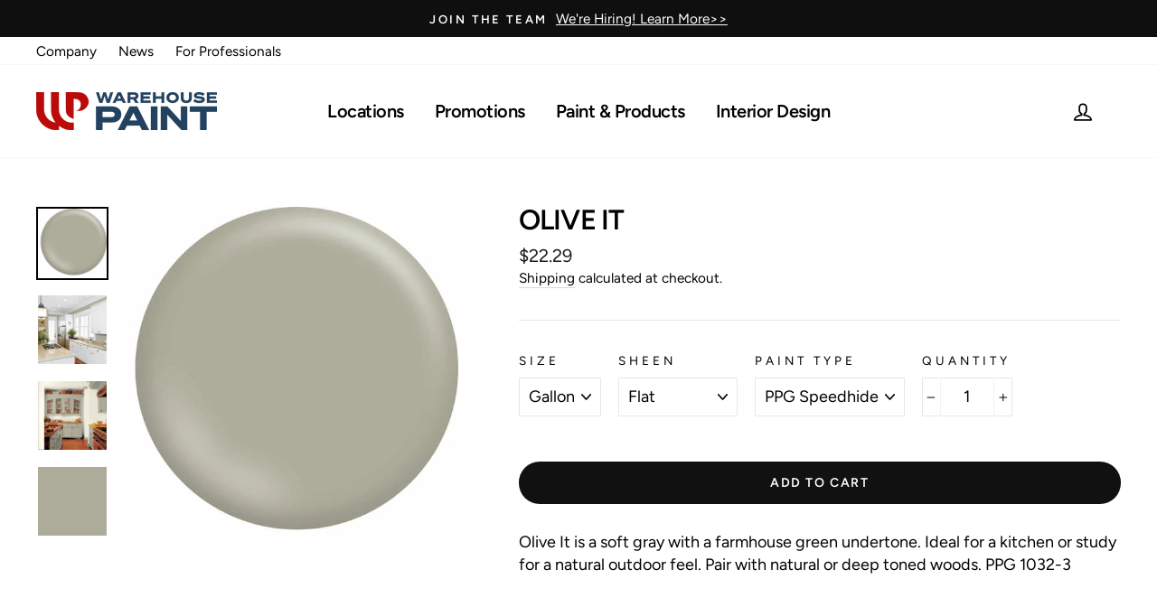

--- FILE ---
content_type: text/html; charset=utf-8
request_url: https://warehousepaint.com/collections/interior-wall-colors/products/olive-it
body_size: 19101
content:
<!doctype html>
<html class="no-js" lang="en">
<head>
  <meta charset="utf-8">
  <meta http-equiv="X-UA-Compatible" content="IE=edge,chrome=1">
  <meta name="viewport" content="width=device-width,initial-scale=1">
  <meta name="theme-color" content="#111111">
  <link rel="canonical" href="https://warehousepaint.com/products/olive-it">
  <meta name="format-detection" content="telephone=no">
  <title>OLIVE IT
&ndash; Warehouse Paint
</title><meta name="description" content="Olive It is a soft gray with a farmhouse green undertone. Ideal for a kitchen or study for a natural outdoor feel. Pair with natural or deep toned woods. PPG 1032-3"><meta property="og:site_name" content="Warehouse Paint">
  <meta property="og:url" content="https://warehousepaint.com/products/olive-it">
  <meta property="og:title" content="OLIVE IT">
  <meta property="og:type" content="product">
  <meta property="og:description" content="Olive It is a soft gray with a farmhouse green undertone. Ideal for a kitchen or study for a natural outdoor feel. Pair with natural or deep toned woods. PPG 1032-3"><meta property="og:price:amount" content="22.29">
    <meta property="og:price:currency" content="USD"><meta property="og:image" content="http://warehousepaint.com/cdn/shop/products/OliveIt_1200x630.jpg?v=1587182461"><meta property="og:image" content="http://warehousepaint.com/cdn/shop/products/WarehousePaint_PPG_OliveItImage_1200x630.jpg?v=1587182461"><meta property="og:image" content="http://warehousepaint.com/cdn/shop/products/WarehousePaint_PPG_OliveIt_Image02_1200x630.png?v=1588313828">
  <meta property="og:image:secure_url" content="https://warehousepaint.com/cdn/shop/products/OliveIt_1200x630.jpg?v=1587182461"><meta property="og:image:secure_url" content="https://warehousepaint.com/cdn/shop/products/WarehousePaint_PPG_OliveItImage_1200x630.jpg?v=1587182461"><meta property="og:image:secure_url" content="https://warehousepaint.com/cdn/shop/products/WarehousePaint_PPG_OliveIt_Image02_1200x630.png?v=1588313828">
  <meta name="twitter:site" content="@">
  <meta name="twitter:card" content="summary_large_image">
  <meta name="twitter:title" content="OLIVE IT">
  <meta name="twitter:description" content="Olive It is a soft gray with a farmhouse green undertone. Ideal for a kitchen or study for a natural outdoor feel. Pair with natural or deep toned woods. PPG 1032-3">


  <style data-shopify>
  @font-face {
  font-family: Figtree;
  font-weight: 600;
  font-style: normal;
  src: url("//warehousepaint.com/cdn/fonts/figtree/figtree_n6.9d1ea52bb49a0a86cfd1b0383d00f83d3fcc14de.woff2") format("woff2"),
       url("//warehousepaint.com/cdn/fonts/figtree/figtree_n6.f0fcdea525a0e47b2ae4ab645832a8e8a96d31d3.woff") format("woff");
}

  @font-face {
  font-family: Figtree;
  font-weight: 400;
  font-style: normal;
  src: url("//warehousepaint.com/cdn/fonts/figtree/figtree_n4.3c0838aba1701047e60be6a99a1b0a40ce9b8419.woff2") format("woff2"),
       url("//warehousepaint.com/cdn/fonts/figtree/figtree_n4.c0575d1db21fc3821f17fd6617d3dee552312137.woff") format("woff");
}


  @font-face {
  font-family: Figtree;
  font-weight: 600;
  font-style: normal;
  src: url("//warehousepaint.com/cdn/fonts/figtree/figtree_n6.9d1ea52bb49a0a86cfd1b0383d00f83d3fcc14de.woff2") format("woff2"),
       url("//warehousepaint.com/cdn/fonts/figtree/figtree_n6.f0fcdea525a0e47b2ae4ab645832a8e8a96d31d3.woff") format("woff");
}

  @font-face {
  font-family: Figtree;
  font-weight: 400;
  font-style: italic;
  src: url("//warehousepaint.com/cdn/fonts/figtree/figtree_i4.89f7a4275c064845c304a4cf8a4a586060656db2.woff2") format("woff2"),
       url("//warehousepaint.com/cdn/fonts/figtree/figtree_i4.6f955aaaafc55a22ffc1f32ecf3756859a5ad3e2.woff") format("woff");
}

  @font-face {
  font-family: Figtree;
  font-weight: 600;
  font-style: italic;
  src: url("//warehousepaint.com/cdn/fonts/figtree/figtree_i6.702baae75738b446cfbed6ac0d60cab7b21e61ba.woff2") format("woff2"),
       url("//warehousepaint.com/cdn/fonts/figtree/figtree_i6.6b8dc40d16c9905d29525156e284509f871ce8f9.woff") format("woff");
}

</style>

  <link href="//warehousepaint.com/cdn/shop/t/2/assets/theme.scss.css?v=159055822342656266251759259801" rel="stylesheet" type="text/css" media="all" />

  <style data-shopify>
    .collection-item__title {
      font-size: 14.4px;
    }

    @media screen and (min-width: 769px) {
      .collection-item__title {
        font-size: 18px;
      }
    }
  </style>

  <script>
    document.documentElement.className = document.documentElement.className.replace('no-js', 'js');

    window.theme = window.theme || {};
    theme.strings = {
      addToCart: "Add to cart",
      soldOut: "Sold Out",
      unavailable: "Unavailable",
      stockLabel: "Only [count] items in stock!",
      willNotShipUntil: "Will not ship until [date]",
      willBeInStockAfter: "Will be in stock after [date]",
      waitingForStock: "Inventory on the way",
      savePrice: "Save [saved_amount]",
      cartEmpty: "Your cart is currently empty.",
      cartTermsConfirmation: "You must agree with the terms and conditions of sales to check out"
    };
    theme.settings = {
      dynamicVariantsEnable: true,
      dynamicVariantType: "dropdown",
      cartType: "drawer",
      currenciesEnabled: false,
      nativeMultiCurrency: 1 > 1 ? true : false,
      moneyFormat: "${{amount}}",
      saveType: "dollar",
      recentlyViewedEnabled: false,
      predictiveSearch: false,
      predictiveSearchType: "product,article,page",
      inventoryThreshold: 10,
      quickView: true,
      themeName: 'Impulse',
      themeVersion: "2.6.0"
    };
  </script>

  <script>window.performance && window.performance.mark && window.performance.mark('shopify.content_for_header.start');</script><meta id="shopify-digital-wallet" name="shopify-digital-wallet" content="/33564393609/digital_wallets/dialog">
<link rel="alternate" type="application/json+oembed" href="https://warehousepaint.com/products/olive-it.oembed">
<script async="async" src="/checkouts/internal/preloads.js?locale=en-US"></script>
<script id="shopify-features" type="application/json">{"accessToken":"ee4fa41b5e495cead602d924e96be20d","betas":["rich-media-storefront-analytics"],"domain":"warehousepaint.com","predictiveSearch":true,"shopId":33564393609,"locale":"en"}</script>
<script>var Shopify = Shopify || {};
Shopify.shop = "warehouse-paint.myshopify.com";
Shopify.locale = "en";
Shopify.currency = {"active":"USD","rate":"1.0"};
Shopify.country = "US";
Shopify.theme = {"name":"Impulse","id":88936448137,"schema_name":"Impulse","schema_version":"2.6.0","theme_store_id":857,"role":"main"};
Shopify.theme.handle = "null";
Shopify.theme.style = {"id":null,"handle":null};
Shopify.cdnHost = "warehousepaint.com/cdn";
Shopify.routes = Shopify.routes || {};
Shopify.routes.root = "/";</script>
<script type="module">!function(o){(o.Shopify=o.Shopify||{}).modules=!0}(window);</script>
<script>!function(o){function n(){var o=[];function n(){o.push(Array.prototype.slice.apply(arguments))}return n.q=o,n}var t=o.Shopify=o.Shopify||{};t.loadFeatures=n(),t.autoloadFeatures=n()}(window);</script>
<script id="shop-js-analytics" type="application/json">{"pageType":"product"}</script>
<script defer="defer" async type="module" src="//warehousepaint.com/cdn/shopifycloud/shop-js/modules/v2/client.init-shop-cart-sync_IZsNAliE.en.esm.js"></script>
<script defer="defer" async type="module" src="//warehousepaint.com/cdn/shopifycloud/shop-js/modules/v2/chunk.common_0OUaOowp.esm.js"></script>
<script type="module">
  await import("//warehousepaint.com/cdn/shopifycloud/shop-js/modules/v2/client.init-shop-cart-sync_IZsNAliE.en.esm.js");
await import("//warehousepaint.com/cdn/shopifycloud/shop-js/modules/v2/chunk.common_0OUaOowp.esm.js");

  window.Shopify.SignInWithShop?.initShopCartSync?.({"fedCMEnabled":true,"windoidEnabled":true});

</script>
<script>(function() {
  var isLoaded = false;
  function asyncLoad() {
    if (isLoaded) return;
    isLoaded = true;
    var urls = ["https:\/\/chimpstatic.com\/mcjs-connected\/js\/users\/eced9efb262b4b5cf8603c379\/7958f4e5efd93d38c8d980905.js?shop=warehouse-paint.myshopify.com"];
    for (var i = 0; i < urls.length; i++) {
      var s = document.createElement('script');
      s.type = 'text/javascript';
      s.async = true;
      s.src = urls[i];
      var x = document.getElementsByTagName('script')[0];
      x.parentNode.insertBefore(s, x);
    }
  };
  if(window.attachEvent) {
    window.attachEvent('onload', asyncLoad);
  } else {
    window.addEventListener('load', asyncLoad, false);
  }
})();</script>
<script id="__st">var __st={"a":33564393609,"offset":-28800,"reqid":"fb916dd6-b057-402d-870c-198c4fc47089-1768440077","pageurl":"warehousepaint.com\/collections\/interior-wall-colors\/products\/olive-it","u":"ccafb3b4057d","p":"product","rtyp":"product","rid":4704387530889};</script>
<script>window.ShopifyPaypalV4VisibilityTracking = true;</script>
<script id="captcha-bootstrap">!function(){'use strict';const t='contact',e='account',n='new_comment',o=[[t,t],['blogs',n],['comments',n],[t,'customer']],c=[[e,'customer_login'],[e,'guest_login'],[e,'recover_customer_password'],[e,'create_customer']],r=t=>t.map((([t,e])=>`form[action*='/${t}']:not([data-nocaptcha='true']) input[name='form_type'][value='${e}']`)).join(','),a=t=>()=>t?[...document.querySelectorAll(t)].map((t=>t.form)):[];function s(){const t=[...o],e=r(t);return a(e)}const i='password',u='form_key',d=['recaptcha-v3-token','g-recaptcha-response','h-captcha-response',i],f=()=>{try{return window.sessionStorage}catch{return}},m='__shopify_v',_=t=>t.elements[u];function p(t,e,n=!1){try{const o=window.sessionStorage,c=JSON.parse(o.getItem(e)),{data:r}=function(t){const{data:e,action:n}=t;return t[m]||n?{data:e,action:n}:{data:t,action:n}}(c);for(const[e,n]of Object.entries(r))t.elements[e]&&(t.elements[e].value=n);n&&o.removeItem(e)}catch(o){console.error('form repopulation failed',{error:o})}}const l='form_type',E='cptcha';function T(t){t.dataset[E]=!0}const w=window,h=w.document,L='Shopify',v='ce_forms',y='captcha';let A=!1;((t,e)=>{const n=(g='f06e6c50-85a8-45c8-87d0-21a2b65856fe',I='https://cdn.shopify.com/shopifycloud/storefront-forms-hcaptcha/ce_storefront_forms_captcha_hcaptcha.v1.5.2.iife.js',D={infoText:'Protected by hCaptcha',privacyText:'Privacy',termsText:'Terms'},(t,e,n)=>{const o=w[L][v],c=o.bindForm;if(c)return c(t,g,e,D).then(n);var r;o.q.push([[t,g,e,D],n]),r=I,A||(h.body.append(Object.assign(h.createElement('script'),{id:'captcha-provider',async:!0,src:r})),A=!0)});var g,I,D;w[L]=w[L]||{},w[L][v]=w[L][v]||{},w[L][v].q=[],w[L][y]=w[L][y]||{},w[L][y].protect=function(t,e){n(t,void 0,e),T(t)},Object.freeze(w[L][y]),function(t,e,n,w,h,L){const[v,y,A,g]=function(t,e,n){const i=e?o:[],u=t?c:[],d=[...i,...u],f=r(d),m=r(i),_=r(d.filter((([t,e])=>n.includes(e))));return[a(f),a(m),a(_),s()]}(w,h,L),I=t=>{const e=t.target;return e instanceof HTMLFormElement?e:e&&e.form},D=t=>v().includes(t);t.addEventListener('submit',(t=>{const e=I(t);if(!e)return;const n=D(e)&&!e.dataset.hcaptchaBound&&!e.dataset.recaptchaBound,o=_(e),c=g().includes(e)&&(!o||!o.value);(n||c)&&t.preventDefault(),c&&!n&&(function(t){try{if(!f())return;!function(t){const e=f();if(!e)return;const n=_(t);if(!n)return;const o=n.value;o&&e.removeItem(o)}(t);const e=Array.from(Array(32),(()=>Math.random().toString(36)[2])).join('');!function(t,e){_(t)||t.append(Object.assign(document.createElement('input'),{type:'hidden',name:u})),t.elements[u].value=e}(t,e),function(t,e){const n=f();if(!n)return;const o=[...t.querySelectorAll(`input[type='${i}']`)].map((({name:t})=>t)),c=[...d,...o],r={};for(const[a,s]of new FormData(t).entries())c.includes(a)||(r[a]=s);n.setItem(e,JSON.stringify({[m]:1,action:t.action,data:r}))}(t,e)}catch(e){console.error('failed to persist form',e)}}(e),e.submit())}));const S=(t,e)=>{t&&!t.dataset[E]&&(n(t,e.some((e=>e===t))),T(t))};for(const o of['focusin','change'])t.addEventListener(o,(t=>{const e=I(t);D(e)&&S(e,y())}));const B=e.get('form_key'),M=e.get(l),P=B&&M;t.addEventListener('DOMContentLoaded',(()=>{const t=y();if(P)for(const e of t)e.elements[l].value===M&&p(e,B);[...new Set([...A(),...v().filter((t=>'true'===t.dataset.shopifyCaptcha))])].forEach((e=>S(e,t)))}))}(h,new URLSearchParams(w.location.search),n,t,e,['guest_login'])})(!0,!0)}();</script>
<script integrity="sha256-4kQ18oKyAcykRKYeNunJcIwy7WH5gtpwJnB7kiuLZ1E=" data-source-attribution="shopify.loadfeatures" defer="defer" src="//warehousepaint.com/cdn/shopifycloud/storefront/assets/storefront/load_feature-a0a9edcb.js" crossorigin="anonymous"></script>
<script data-source-attribution="shopify.dynamic_checkout.dynamic.init">var Shopify=Shopify||{};Shopify.PaymentButton=Shopify.PaymentButton||{isStorefrontPortableWallets:!0,init:function(){window.Shopify.PaymentButton.init=function(){};var t=document.createElement("script");t.src="https://warehousepaint.com/cdn/shopifycloud/portable-wallets/latest/portable-wallets.en.js",t.type="module",document.head.appendChild(t)}};
</script>
<script data-source-attribution="shopify.dynamic_checkout.buyer_consent">
  function portableWalletsHideBuyerConsent(e){var t=document.getElementById("shopify-buyer-consent"),n=document.getElementById("shopify-subscription-policy-button");t&&n&&(t.classList.add("hidden"),t.setAttribute("aria-hidden","true"),n.removeEventListener("click",e))}function portableWalletsShowBuyerConsent(e){var t=document.getElementById("shopify-buyer-consent"),n=document.getElementById("shopify-subscription-policy-button");t&&n&&(t.classList.remove("hidden"),t.removeAttribute("aria-hidden"),n.addEventListener("click",e))}window.Shopify?.PaymentButton&&(window.Shopify.PaymentButton.hideBuyerConsent=portableWalletsHideBuyerConsent,window.Shopify.PaymentButton.showBuyerConsent=portableWalletsShowBuyerConsent);
</script>
<script data-source-attribution="shopify.dynamic_checkout.cart.bootstrap">document.addEventListener("DOMContentLoaded",(function(){function t(){return document.querySelector("shopify-accelerated-checkout-cart, shopify-accelerated-checkout")}if(t())Shopify.PaymentButton.init();else{new MutationObserver((function(e,n){t()&&(Shopify.PaymentButton.init(),n.disconnect())})).observe(document.body,{childList:!0,subtree:!0})}}));
</script>

<script>window.performance && window.performance.mark && window.performance.mark('shopify.content_for_header.end');</script>

  <script src="//warehousepaint.com/cdn/shop/t/2/assets/vendor-scripts-v6.js" defer="defer"></script>

  

  <script src="//warehousepaint.com/cdn/shop/t/2/assets/theme.js?v=43035414946575613001582323236" defer="defer"></script><!--Gem_Page_Header_Script-->
    


<!--End_Gem_Page_Header_Script-->



    

    
  
<link href="https://monorail-edge.shopifysvc.com" rel="dns-prefetch">
<script>(function(){if ("sendBeacon" in navigator && "performance" in window) {try {var session_token_from_headers = performance.getEntriesByType('navigation')[0].serverTiming.find(x => x.name == '_s').description;} catch {var session_token_from_headers = undefined;}var session_cookie_matches = document.cookie.match(/_shopify_s=([^;]*)/);var session_token_from_cookie = session_cookie_matches && session_cookie_matches.length === 2 ? session_cookie_matches[1] : "";var session_token = session_token_from_headers || session_token_from_cookie || "";function handle_abandonment_event(e) {var entries = performance.getEntries().filter(function(entry) {return /monorail-edge.shopifysvc.com/.test(entry.name);});if (!window.abandonment_tracked && entries.length === 0) {window.abandonment_tracked = true;var currentMs = Date.now();var navigation_start = performance.timing.navigationStart;var payload = {shop_id: 33564393609,url: window.location.href,navigation_start,duration: currentMs - navigation_start,session_token,page_type: "product"};window.navigator.sendBeacon("https://monorail-edge.shopifysvc.com/v1/produce", JSON.stringify({schema_id: "online_store_buyer_site_abandonment/1.1",payload: payload,metadata: {event_created_at_ms: currentMs,event_sent_at_ms: currentMs}}));}}window.addEventListener('pagehide', handle_abandonment_event);}}());</script>
<script id="web-pixels-manager-setup">(function e(e,d,r,n,o){if(void 0===o&&(o={}),!Boolean(null===(a=null===(i=window.Shopify)||void 0===i?void 0:i.analytics)||void 0===a?void 0:a.replayQueue)){var i,a;window.Shopify=window.Shopify||{};var t=window.Shopify;t.analytics=t.analytics||{};var s=t.analytics;s.replayQueue=[],s.publish=function(e,d,r){return s.replayQueue.push([e,d,r]),!0};try{self.performance.mark("wpm:start")}catch(e){}var l=function(){var e={modern:/Edge?\/(1{2}[4-9]|1[2-9]\d|[2-9]\d{2}|\d{4,})\.\d+(\.\d+|)|Firefox\/(1{2}[4-9]|1[2-9]\d|[2-9]\d{2}|\d{4,})\.\d+(\.\d+|)|Chrom(ium|e)\/(9{2}|\d{3,})\.\d+(\.\d+|)|(Maci|X1{2}).+ Version\/(15\.\d+|(1[6-9]|[2-9]\d|\d{3,})\.\d+)([,.]\d+|)( \(\w+\)|)( Mobile\/\w+|) Safari\/|Chrome.+OPR\/(9{2}|\d{3,})\.\d+\.\d+|(CPU[ +]OS|iPhone[ +]OS|CPU[ +]iPhone|CPU IPhone OS|CPU iPad OS)[ +]+(15[._]\d+|(1[6-9]|[2-9]\d|\d{3,})[._]\d+)([._]\d+|)|Android:?[ /-](13[3-9]|1[4-9]\d|[2-9]\d{2}|\d{4,})(\.\d+|)(\.\d+|)|Android.+Firefox\/(13[5-9]|1[4-9]\d|[2-9]\d{2}|\d{4,})\.\d+(\.\d+|)|Android.+Chrom(ium|e)\/(13[3-9]|1[4-9]\d|[2-9]\d{2}|\d{4,})\.\d+(\.\d+|)|SamsungBrowser\/([2-9]\d|\d{3,})\.\d+/,legacy:/Edge?\/(1[6-9]|[2-9]\d|\d{3,})\.\d+(\.\d+|)|Firefox\/(5[4-9]|[6-9]\d|\d{3,})\.\d+(\.\d+|)|Chrom(ium|e)\/(5[1-9]|[6-9]\d|\d{3,})\.\d+(\.\d+|)([\d.]+$|.*Safari\/(?![\d.]+ Edge\/[\d.]+$))|(Maci|X1{2}).+ Version\/(10\.\d+|(1[1-9]|[2-9]\d|\d{3,})\.\d+)([,.]\d+|)( \(\w+\)|)( Mobile\/\w+|) Safari\/|Chrome.+OPR\/(3[89]|[4-9]\d|\d{3,})\.\d+\.\d+|(CPU[ +]OS|iPhone[ +]OS|CPU[ +]iPhone|CPU IPhone OS|CPU iPad OS)[ +]+(10[._]\d+|(1[1-9]|[2-9]\d|\d{3,})[._]\d+)([._]\d+|)|Android:?[ /-](13[3-9]|1[4-9]\d|[2-9]\d{2}|\d{4,})(\.\d+|)(\.\d+|)|Mobile Safari.+OPR\/([89]\d|\d{3,})\.\d+\.\d+|Android.+Firefox\/(13[5-9]|1[4-9]\d|[2-9]\d{2}|\d{4,})\.\d+(\.\d+|)|Android.+Chrom(ium|e)\/(13[3-9]|1[4-9]\d|[2-9]\d{2}|\d{4,})\.\d+(\.\d+|)|Android.+(UC? ?Browser|UCWEB|U3)[ /]?(15\.([5-9]|\d{2,})|(1[6-9]|[2-9]\d|\d{3,})\.\d+)\.\d+|SamsungBrowser\/(5\.\d+|([6-9]|\d{2,})\.\d+)|Android.+MQ{2}Browser\/(14(\.(9|\d{2,})|)|(1[5-9]|[2-9]\d|\d{3,})(\.\d+|))(\.\d+|)|K[Aa][Ii]OS\/(3\.\d+|([4-9]|\d{2,})\.\d+)(\.\d+|)/},d=e.modern,r=e.legacy,n=navigator.userAgent;return n.match(d)?"modern":n.match(r)?"legacy":"unknown"}(),u="modern"===l?"modern":"legacy",c=(null!=n?n:{modern:"",legacy:""})[u],f=function(e){return[e.baseUrl,"/wpm","/b",e.hashVersion,"modern"===e.buildTarget?"m":"l",".js"].join("")}({baseUrl:d,hashVersion:r,buildTarget:u}),m=function(e){var d=e.version,r=e.bundleTarget,n=e.surface,o=e.pageUrl,i=e.monorailEndpoint;return{emit:function(e){var a=e.status,t=e.errorMsg,s=(new Date).getTime(),l=JSON.stringify({metadata:{event_sent_at_ms:s},events:[{schema_id:"web_pixels_manager_load/3.1",payload:{version:d,bundle_target:r,page_url:o,status:a,surface:n,error_msg:t},metadata:{event_created_at_ms:s}}]});if(!i)return console&&console.warn&&console.warn("[Web Pixels Manager] No Monorail endpoint provided, skipping logging."),!1;try{return self.navigator.sendBeacon.bind(self.navigator)(i,l)}catch(e){}var u=new XMLHttpRequest;try{return u.open("POST",i,!0),u.setRequestHeader("Content-Type","text/plain"),u.send(l),!0}catch(e){return console&&console.warn&&console.warn("[Web Pixels Manager] Got an unhandled error while logging to Monorail."),!1}}}}({version:r,bundleTarget:l,surface:e.surface,pageUrl:self.location.href,monorailEndpoint:e.monorailEndpoint});try{o.browserTarget=l,function(e){var d=e.src,r=e.async,n=void 0===r||r,o=e.onload,i=e.onerror,a=e.sri,t=e.scriptDataAttributes,s=void 0===t?{}:t,l=document.createElement("script"),u=document.querySelector("head"),c=document.querySelector("body");if(l.async=n,l.src=d,a&&(l.integrity=a,l.crossOrigin="anonymous"),s)for(var f in s)if(Object.prototype.hasOwnProperty.call(s,f))try{l.dataset[f]=s[f]}catch(e){}if(o&&l.addEventListener("load",o),i&&l.addEventListener("error",i),u)u.appendChild(l);else{if(!c)throw new Error("Did not find a head or body element to append the script");c.appendChild(l)}}({src:f,async:!0,onload:function(){if(!function(){var e,d;return Boolean(null===(d=null===(e=window.Shopify)||void 0===e?void 0:e.analytics)||void 0===d?void 0:d.initialized)}()){var d=window.webPixelsManager.init(e)||void 0;if(d){var r=window.Shopify.analytics;r.replayQueue.forEach((function(e){var r=e[0],n=e[1],o=e[2];d.publishCustomEvent(r,n,o)})),r.replayQueue=[],r.publish=d.publishCustomEvent,r.visitor=d.visitor,r.initialized=!0}}},onerror:function(){return m.emit({status:"failed",errorMsg:"".concat(f," has failed to load")})},sri:function(e){var d=/^sha384-[A-Za-z0-9+/=]+$/;return"string"==typeof e&&d.test(e)}(c)?c:"",scriptDataAttributes:o}),m.emit({status:"loading"})}catch(e){m.emit({status:"failed",errorMsg:(null==e?void 0:e.message)||"Unknown error"})}}})({shopId: 33564393609,storefrontBaseUrl: "https://warehousepaint.com",extensionsBaseUrl: "https://extensions.shopifycdn.com/cdn/shopifycloud/web-pixels-manager",monorailEndpoint: "https://monorail-edge.shopifysvc.com/unstable/produce_batch",surface: "storefront-renderer",enabledBetaFlags: ["2dca8a86","a0d5f9d2"],webPixelsConfigList: [{"id":"88670367","eventPayloadVersion":"v1","runtimeContext":"LAX","scriptVersion":"1","type":"CUSTOM","privacyPurposes":["ANALYTICS"],"name":"Google Analytics tag (migrated)"},{"id":"shopify-app-pixel","configuration":"{}","eventPayloadVersion":"v1","runtimeContext":"STRICT","scriptVersion":"0450","apiClientId":"shopify-pixel","type":"APP","privacyPurposes":["ANALYTICS","MARKETING"]},{"id":"shopify-custom-pixel","eventPayloadVersion":"v1","runtimeContext":"LAX","scriptVersion":"0450","apiClientId":"shopify-pixel","type":"CUSTOM","privacyPurposes":["ANALYTICS","MARKETING"]}],isMerchantRequest: false,initData: {"shop":{"name":"Warehouse Paint","paymentSettings":{"currencyCode":"USD"},"myshopifyDomain":"warehouse-paint.myshopify.com","countryCode":"US","storefrontUrl":"https:\/\/warehousepaint.com"},"customer":null,"cart":null,"checkout":null,"productVariants":[{"price":{"amount":22.29,"currencyCode":"USD"},"product":{"title":"OLIVE IT","vendor":"PPG","id":"4704387530889","untranslatedTitle":"OLIVE IT","url":"\/products\/olive-it","type":"Paint"},"id":"32902160220297","image":{"src":"\/\/warehousepaint.com\/cdn\/shop\/products\/OliveIt.jpg?v=1587182461"},"sku":"","title":"Gallon \/ Flat \/ PPG Speedhide","untranslatedTitle":"Gallon \/ Flat \/ PPG Speedhide"},{"price":{"amount":34.99,"currencyCode":"USD"},"product":{"title":"OLIVE IT","vendor":"PPG","id":"4704387530889","untranslatedTitle":"OLIVE IT","url":"\/products\/olive-it","type":"Paint"},"id":"32902160285833","image":{"src":"\/\/warehousepaint.com\/cdn\/shop\/products\/OliveIt.jpg?v=1587182461"},"sku":"","title":"Gallon \/ Flat \/ PPG Manor Hall","untranslatedTitle":"Gallon \/ Flat \/ PPG Manor Hall"},{"price":{"amount":25.49,"currencyCode":"USD"},"product":{"title":"OLIVE IT","vendor":"PPG","id":"4704387530889","untranslatedTitle":"OLIVE IT","url":"\/products\/olive-it","type":"Paint"},"id":"32902160351369","image":{"src":"\/\/warehousepaint.com\/cdn\/shop\/products\/OliveIt.jpg?v=1587182461"},"sku":"","title":"Gallon \/ Eggshell \/ PPG Speedhide","untranslatedTitle":"Gallon \/ Eggshell \/ PPG Speedhide"},{"price":{"amount":35.99,"currencyCode":"USD"},"product":{"title":"OLIVE IT","vendor":"PPG","id":"4704387530889","untranslatedTitle":"OLIVE IT","url":"\/products\/olive-it","type":"Paint"},"id":"32902160416905","image":{"src":"\/\/warehousepaint.com\/cdn\/shop\/products\/OliveIt.jpg?v=1587182461"},"sku":"","title":"Gallon \/ Eggshell \/ PPG Manor Hall","untranslatedTitle":"Gallon \/ Eggshell \/ PPG Manor Hall"},{"price":{"amount":27.49,"currencyCode":"USD"},"product":{"title":"OLIVE IT","vendor":"PPG","id":"4704387530889","untranslatedTitle":"OLIVE IT","url":"\/products\/olive-it","type":"Paint"},"id":"32902160482441","image":{"src":"\/\/warehousepaint.com\/cdn\/shop\/products\/OliveIt.jpg?v=1587182461"},"sku":"","title":"Gallon \/ Satin \/ PPG Speedhide","untranslatedTitle":"Gallon \/ Satin \/ PPG Speedhide"},{"price":{"amount":36.99,"currencyCode":"USD"},"product":{"title":"OLIVE IT","vendor":"PPG","id":"4704387530889","untranslatedTitle":"OLIVE IT","url":"\/products\/olive-it","type":"Paint"},"id":"32902160547977","image":{"src":"\/\/warehousepaint.com\/cdn\/shop\/products\/OliveIt.jpg?v=1587182461"},"sku":"","title":"Gallon \/ Satin \/ PPG Manor Hall","untranslatedTitle":"Gallon \/ Satin \/ PPG Manor Hall"},{"price":{"amount":25.79,"currencyCode":"USD"},"product":{"title":"OLIVE IT","vendor":"PPG","id":"4704387530889","untranslatedTitle":"OLIVE IT","url":"\/products\/olive-it","type":"Paint"},"id":"32902160613513","image":{"src":"\/\/warehousepaint.com\/cdn\/shop\/products\/OliveIt.jpg?v=1587182461"},"sku":"","title":"Gallon \/ Semi-Gloss \/ PPG Speedhide","untranslatedTitle":"Gallon \/ Semi-Gloss \/ PPG Speedhide"},{"price":{"amount":37.99,"currencyCode":"USD"},"product":{"title":"OLIVE IT","vendor":"PPG","id":"4704387530889","untranslatedTitle":"OLIVE IT","url":"\/products\/olive-it","type":"Paint"},"id":"32902160646281","image":{"src":"\/\/warehousepaint.com\/cdn\/shop\/products\/OliveIt.jpg?v=1587182461"},"sku":"","title":"Gallon \/ Semi-Gloss \/ PPG Manor Hall","untranslatedTitle":"Gallon \/ Semi-Gloss \/ PPG Manor Hall"}],"purchasingCompany":null},},"https://warehousepaint.com/cdn","7cecd0b6w90c54c6cpe92089d5m57a67346",{"modern":"","legacy":""},{"shopId":"33564393609","storefrontBaseUrl":"https:\/\/warehousepaint.com","extensionBaseUrl":"https:\/\/extensions.shopifycdn.com\/cdn\/shopifycloud\/web-pixels-manager","surface":"storefront-renderer","enabledBetaFlags":"[\"2dca8a86\", \"a0d5f9d2\"]","isMerchantRequest":"false","hashVersion":"7cecd0b6w90c54c6cpe92089d5m57a67346","publish":"custom","events":"[[\"page_viewed\",{}],[\"product_viewed\",{\"productVariant\":{\"price\":{\"amount\":22.29,\"currencyCode\":\"USD\"},\"product\":{\"title\":\"OLIVE IT\",\"vendor\":\"PPG\",\"id\":\"4704387530889\",\"untranslatedTitle\":\"OLIVE IT\",\"url\":\"\/products\/olive-it\",\"type\":\"Paint\"},\"id\":\"32902160220297\",\"image\":{\"src\":\"\/\/warehousepaint.com\/cdn\/shop\/products\/OliveIt.jpg?v=1587182461\"},\"sku\":\"\",\"title\":\"Gallon \/ Flat \/ PPG Speedhide\",\"untranslatedTitle\":\"Gallon \/ Flat \/ PPG Speedhide\"}}]]"});</script><script>
  window.ShopifyAnalytics = window.ShopifyAnalytics || {};
  window.ShopifyAnalytics.meta = window.ShopifyAnalytics.meta || {};
  window.ShopifyAnalytics.meta.currency = 'USD';
  var meta = {"product":{"id":4704387530889,"gid":"gid:\/\/shopify\/Product\/4704387530889","vendor":"PPG","type":"Paint","handle":"olive-it","variants":[{"id":32902160220297,"price":2229,"name":"OLIVE IT - Gallon \/ Flat \/ PPG Speedhide","public_title":"Gallon \/ Flat \/ PPG Speedhide","sku":""},{"id":32902160285833,"price":3499,"name":"OLIVE IT - Gallon \/ Flat \/ PPG Manor Hall","public_title":"Gallon \/ Flat \/ PPG Manor Hall","sku":""},{"id":32902160351369,"price":2549,"name":"OLIVE IT - Gallon \/ Eggshell \/ PPG Speedhide","public_title":"Gallon \/ Eggshell \/ PPG Speedhide","sku":""},{"id":32902160416905,"price":3599,"name":"OLIVE IT - Gallon \/ Eggshell \/ PPG Manor Hall","public_title":"Gallon \/ Eggshell \/ PPG Manor Hall","sku":""},{"id":32902160482441,"price":2749,"name":"OLIVE IT - Gallon \/ Satin \/ PPG Speedhide","public_title":"Gallon \/ Satin \/ PPG Speedhide","sku":""},{"id":32902160547977,"price":3699,"name":"OLIVE IT - Gallon \/ Satin \/ PPG Manor Hall","public_title":"Gallon \/ Satin \/ PPG Manor Hall","sku":""},{"id":32902160613513,"price":2579,"name":"OLIVE IT - Gallon \/ Semi-Gloss \/ PPG Speedhide","public_title":"Gallon \/ Semi-Gloss \/ PPG Speedhide","sku":""},{"id":32902160646281,"price":3799,"name":"OLIVE IT - Gallon \/ Semi-Gloss \/ PPG Manor Hall","public_title":"Gallon \/ Semi-Gloss \/ PPG Manor Hall","sku":""}],"remote":false},"page":{"pageType":"product","resourceType":"product","resourceId":4704387530889,"requestId":"fb916dd6-b057-402d-870c-198c4fc47089-1768440077"}};
  for (var attr in meta) {
    window.ShopifyAnalytics.meta[attr] = meta[attr];
  }
</script>
<script class="analytics">
  (function () {
    var customDocumentWrite = function(content) {
      var jquery = null;

      if (window.jQuery) {
        jquery = window.jQuery;
      } else if (window.Checkout && window.Checkout.$) {
        jquery = window.Checkout.$;
      }

      if (jquery) {
        jquery('body').append(content);
      }
    };

    var hasLoggedConversion = function(token) {
      if (token) {
        return document.cookie.indexOf('loggedConversion=' + token) !== -1;
      }
      return false;
    }

    var setCookieIfConversion = function(token) {
      if (token) {
        var twoMonthsFromNow = new Date(Date.now());
        twoMonthsFromNow.setMonth(twoMonthsFromNow.getMonth() + 2);

        document.cookie = 'loggedConversion=' + token + '; expires=' + twoMonthsFromNow;
      }
    }

    var trekkie = window.ShopifyAnalytics.lib = window.trekkie = window.trekkie || [];
    if (trekkie.integrations) {
      return;
    }
    trekkie.methods = [
      'identify',
      'page',
      'ready',
      'track',
      'trackForm',
      'trackLink'
    ];
    trekkie.factory = function(method) {
      return function() {
        var args = Array.prototype.slice.call(arguments);
        args.unshift(method);
        trekkie.push(args);
        return trekkie;
      };
    };
    for (var i = 0; i < trekkie.methods.length; i++) {
      var key = trekkie.methods[i];
      trekkie[key] = trekkie.factory(key);
    }
    trekkie.load = function(config) {
      trekkie.config = config || {};
      trekkie.config.initialDocumentCookie = document.cookie;
      var first = document.getElementsByTagName('script')[0];
      var script = document.createElement('script');
      script.type = 'text/javascript';
      script.onerror = function(e) {
        var scriptFallback = document.createElement('script');
        scriptFallback.type = 'text/javascript';
        scriptFallback.onerror = function(error) {
                var Monorail = {
      produce: function produce(monorailDomain, schemaId, payload) {
        var currentMs = new Date().getTime();
        var event = {
          schema_id: schemaId,
          payload: payload,
          metadata: {
            event_created_at_ms: currentMs,
            event_sent_at_ms: currentMs
          }
        };
        return Monorail.sendRequest("https://" + monorailDomain + "/v1/produce", JSON.stringify(event));
      },
      sendRequest: function sendRequest(endpointUrl, payload) {
        // Try the sendBeacon API
        if (window && window.navigator && typeof window.navigator.sendBeacon === 'function' && typeof window.Blob === 'function' && !Monorail.isIos12()) {
          var blobData = new window.Blob([payload], {
            type: 'text/plain'
          });

          if (window.navigator.sendBeacon(endpointUrl, blobData)) {
            return true;
          } // sendBeacon was not successful

        } // XHR beacon

        var xhr = new XMLHttpRequest();

        try {
          xhr.open('POST', endpointUrl);
          xhr.setRequestHeader('Content-Type', 'text/plain');
          xhr.send(payload);
        } catch (e) {
          console.log(e);
        }

        return false;
      },
      isIos12: function isIos12() {
        return window.navigator.userAgent.lastIndexOf('iPhone; CPU iPhone OS 12_') !== -1 || window.navigator.userAgent.lastIndexOf('iPad; CPU OS 12_') !== -1;
      }
    };
    Monorail.produce('monorail-edge.shopifysvc.com',
      'trekkie_storefront_load_errors/1.1',
      {shop_id: 33564393609,
      theme_id: 88936448137,
      app_name: "storefront",
      context_url: window.location.href,
      source_url: "//warehousepaint.com/cdn/s/trekkie.storefront.55c6279c31a6628627b2ba1c5ff367020da294e2.min.js"});

        };
        scriptFallback.async = true;
        scriptFallback.src = '//warehousepaint.com/cdn/s/trekkie.storefront.55c6279c31a6628627b2ba1c5ff367020da294e2.min.js';
        first.parentNode.insertBefore(scriptFallback, first);
      };
      script.async = true;
      script.src = '//warehousepaint.com/cdn/s/trekkie.storefront.55c6279c31a6628627b2ba1c5ff367020da294e2.min.js';
      first.parentNode.insertBefore(script, first);
    };
    trekkie.load(
      {"Trekkie":{"appName":"storefront","development":false,"defaultAttributes":{"shopId":33564393609,"isMerchantRequest":null,"themeId":88936448137,"themeCityHash":"1367064612786061064","contentLanguage":"en","currency":"USD","eventMetadataId":"ee003c5d-003d-439e-97ff-925b70614f15"},"isServerSideCookieWritingEnabled":true,"monorailRegion":"shop_domain","enabledBetaFlags":["65f19447"]},"Session Attribution":{},"S2S":{"facebookCapiEnabled":false,"source":"trekkie-storefront-renderer","apiClientId":580111}}
    );

    var loaded = false;
    trekkie.ready(function() {
      if (loaded) return;
      loaded = true;

      window.ShopifyAnalytics.lib = window.trekkie;

      var originalDocumentWrite = document.write;
      document.write = customDocumentWrite;
      try { window.ShopifyAnalytics.merchantGoogleAnalytics.call(this); } catch(error) {};
      document.write = originalDocumentWrite;

      window.ShopifyAnalytics.lib.page(null,{"pageType":"product","resourceType":"product","resourceId":4704387530889,"requestId":"fb916dd6-b057-402d-870c-198c4fc47089-1768440077","shopifyEmitted":true});

      var match = window.location.pathname.match(/checkouts\/(.+)\/(thank_you|post_purchase)/)
      var token = match? match[1]: undefined;
      if (!hasLoggedConversion(token)) {
        setCookieIfConversion(token);
        window.ShopifyAnalytics.lib.track("Viewed Product",{"currency":"USD","variantId":32902160220297,"productId":4704387530889,"productGid":"gid:\/\/shopify\/Product\/4704387530889","name":"OLIVE IT - Gallon \/ Flat \/ PPG Speedhide","price":"22.29","sku":"","brand":"PPG","variant":"Gallon \/ Flat \/ PPG Speedhide","category":"Paint","nonInteraction":true,"remote":false},undefined,undefined,{"shopifyEmitted":true});
      window.ShopifyAnalytics.lib.track("monorail:\/\/trekkie_storefront_viewed_product\/1.1",{"currency":"USD","variantId":32902160220297,"productId":4704387530889,"productGid":"gid:\/\/shopify\/Product\/4704387530889","name":"OLIVE IT - Gallon \/ Flat \/ PPG Speedhide","price":"22.29","sku":"","brand":"PPG","variant":"Gallon \/ Flat \/ PPG Speedhide","category":"Paint","nonInteraction":true,"remote":false,"referer":"https:\/\/warehousepaint.com\/collections\/interior-wall-colors\/products\/olive-it"});
      }
    });


        var eventsListenerScript = document.createElement('script');
        eventsListenerScript.async = true;
        eventsListenerScript.src = "//warehousepaint.com/cdn/shopifycloud/storefront/assets/shop_events_listener-3da45d37.js";
        document.getElementsByTagName('head')[0].appendChild(eventsListenerScript);

})();</script>
  <script>
  if (!window.ga || (window.ga && typeof window.ga !== 'function')) {
    window.ga = function ga() {
      (window.ga.q = window.ga.q || []).push(arguments);
      if (window.Shopify && window.Shopify.analytics && typeof window.Shopify.analytics.publish === 'function') {
        window.Shopify.analytics.publish("ga_stub_called", {}, {sendTo: "google_osp_migration"});
      }
      console.error("Shopify's Google Analytics stub called with:", Array.from(arguments), "\nSee https://help.shopify.com/manual/promoting-marketing/pixels/pixel-migration#google for more information.");
    };
    if (window.Shopify && window.Shopify.analytics && typeof window.Shopify.analytics.publish === 'function') {
      window.Shopify.analytics.publish("ga_stub_initialized", {}, {sendTo: "google_osp_migration"});
    }
  }
</script>
<script
  defer
  src="https://warehousepaint.com/cdn/shopifycloud/perf-kit/shopify-perf-kit-3.0.3.min.js"
  data-application="storefront-renderer"
  data-shop-id="33564393609"
  data-render-region="gcp-us-central1"
  data-page-type="product"
  data-theme-instance-id="88936448137"
  data-theme-name="Impulse"
  data-theme-version="2.6.0"
  data-monorail-region="shop_domain"
  data-resource-timing-sampling-rate="10"
  data-shs="true"
  data-shs-beacon="true"
  data-shs-export-with-fetch="true"
  data-shs-logs-sample-rate="1"
  data-shs-beacon-endpoint="https://warehousepaint.com/api/collect"
></script>
</head>

<body class="template-product" data-transitions="false">

  
  

  <a class="in-page-link visually-hidden skip-link" href="#MainContent">Skip to content</a>

  <div id="PageContainer" class="page-container">
    <div class="transition-body">

    <div id="shopify-section-header" class="shopify-section">




<div id="NavDrawer" class="drawer drawer--right">
  <div class="drawer__contents">
    <div class="drawer__fixed-header drawer__fixed-header--full">
      <div class="drawer__header drawer__header--full appear-animation appear-delay-1">
        <div class="h2 drawer__title">
          

        </div>
        <div class="drawer__close">
          <button type="button" class="drawer__close-button js-drawer-close">
            <svg aria-hidden="true" focusable="false" role="presentation" class="icon icon-close" viewBox="0 0 64 64"><path d="M19 17.61l27.12 27.13m0-27.12L19 44.74"/></svg>
            <span class="icon__fallback-text">Close menu</span>
          </button>
        </div>
      </div>
    </div>
    <div class="drawer__scrollable">
      <ul class="mobile-nav mobile-nav--heading-style" role="navigation" aria-label="Primary">
        


          <li class="mobile-nav__item appear-animation appear-delay-2">
            
              <a href="/pages/locations" class="mobile-nav__link mobile-nav__link--top-level" >Locations</a>
            

            
          </li>
        


          <li class="mobile-nav__item appear-animation appear-delay-3">
            
              <a href="/pages/promotions" class="mobile-nav__link mobile-nav__link--top-level" >Promotions</a>
            

            
          </li>
        


          <li class="mobile-nav__item appear-animation appear-delay-4">
            
              <a href="/pages/paint-products" class="mobile-nav__link mobile-nav__link--top-level" >Paint & Products</a>
            

            
          </li>
        


          <li class="mobile-nav__item appear-animation appear-delay-5">
            
              <a href="/pages/interior-design" class="mobile-nav__link mobile-nav__link--top-level" >Interior Design</a>
            

            
          </li>
        


        
          <li class="mobile-nav__item mobile-nav__item--secondary">
            <div class="grid">
              
                
<div class="grid__item one-half appear-animation appear-delay-6 medium-up--hide">
                    <a href="/pages/about" class="mobile-nav__link">Company</a>
                  </div>
                
<div class="grid__item one-half appear-animation appear-delay-7 medium-up--hide">
                    <a href="/pages/news" class="mobile-nav__link">News</a>
                  </div>
                
<div class="grid__item one-half appear-animation appear-delay-8 medium-up--hide">
                    <a href="/pages/for-professionals" class="mobile-nav__link">For Professionals</a>
                  </div>
                
              

              
<div class="grid__item one-half appear-animation appear-delay-9">
                  <a href="/account" class="mobile-nav__link">
                    
                      Log in
                    
                  </a>
                </div>
              
            </div>
          </li>
        
      </ul><ul class="mobile-nav__social appear-animation appear-delay-10">
        
        
        
        
        
        
        
        
        
      </ul>
    </div>
  </div>
</div>


  <div id="CartDrawer" class="drawer drawer--right drawer--has-fixed-footer">
    <form action="/cart" method="post" novalidate class="drawer__contents">
      <div class="drawer__fixed-header">
        <div class="drawer__header appear-animation appear-delay-1">
          <div class="h2 drawer__title">Cart</div>
          <div class="drawer__close">
            <button type="button" class="drawer__close-button js-drawer-close">
              <svg aria-hidden="true" focusable="false" role="presentation" class="icon icon-close" viewBox="0 0 64 64"><path d="M19 17.61l27.12 27.13m0-27.12L19 44.74"/></svg>
              <span class="icon__fallback-text">Close cart</span>
            </button>
          </div>
        </div>
      </div>

      <div id="CartContainer" class="drawer__inner"></div>
    </form>
  </div>






<style data-shopify>
  .site-nav__link,
  .site-nav__dropdown-link:not(.site-nav__dropdown-link--top-level) {
    font-size: 20px;
  }
  

  

  
</style>

<div data-section-id="header" data-section-type="header-section">
  
    


  <div class="announcement-bar">
    <div class="page-width">
      <div
        id="AnnouncementSlider"
        class="announcement-slider announcement-slider--compact"
        data-compact-style="true"
        data-block-count="1">
          
        
          
            <div
              id="AnnouncementSlide-1524770292306"
              class="announcement-slider__slide"
              data-index="0"
              >
              
                <a class="announcement-link" href="/pages/careers">
              
                
                  <span class="announcement-text">JOIN THE TEAM</span>
                
                
                  <span class="announcement-link-text">We're Hiring! Learn More>></span>
                
              
                </a>
              
            </div>
        
      </div>
    </div>
  </div>



  

  
    
      <div class="toolbar small--hide">
  <div class="page-width">
    <div class="toolbar__content">
      
        <div class="toolbar__item toolbar__item--menu">
          <ul class="inline-list toolbar__menu">
          
            <li>
              <a href="/pages/about">Company</a>
            </li>
          
            <li>
              <a href="/pages/news">News</a>
            </li>
          
            <li>
              <a href="/pages/for-professionals">For Professionals</a>
            </li>
          
          </ul>
        </div>
      

      

      
    </div>

  </div>
</div>

    
  

  <div class="header-sticky-wrapper">
    <div class="header-wrapper">

      
      <header
        class="site-header site-header--heading-style"
        data-sticky="true">
        <div class="page-width">
          <div
            class="header-layout header-layout--left-center"
            data-logo-align="left">

            
              <div class="header-item header-item--logo">
                
  
<style data-shopify>
    .header-item--logo,
    .header-layout--left-center .header-item--logo,
    .header-layout--left-center .header-item--icons {
      -webkit-box-flex: 0 1 160px;
      -ms-flex: 0 1 160px;
      flex: 0 1 160px;
    }

    @media only screen and (min-width: 769px) {
      .header-item--logo,
      .header-layout--left-center .header-item--logo,
      .header-layout--left-center .header-item--icons {
        -webkit-box-flex: 0 0 200px;
        -ms-flex: 0 0 200px;
        flex: 0 0 200px;
      }
    }

    .site-header__logo a {
      width: 160px;
    }
    .is-light .site-header__logo .logo--inverted {
      width: 160px;
    }
    @media only screen and (min-width: 769px) {
      .site-header__logo a {
        width: 200px;
      }

      .is-light .site-header__logo .logo--inverted {
        width: 200px;
      }
    }
    </style>

    
      <div class="h1 site-header__logo" itemscope itemtype="http://schema.org/Organization">
    

    
      
      <a
        href="/"
        itemprop="url"
        class="site-header__logo-link logo--has-inverted">
        <img
          class="small--hide"
          src="//warehousepaint.com/cdn/shop/files/WPNEW_COLOR_200x.png?v=1709216318"
          srcset="//warehousepaint.com/cdn/shop/files/WPNEW_COLOR_200x.png?v=1709216318 1x, //warehousepaint.com/cdn/shop/files/WPNEW_COLOR_200x@2x.png?v=1709216318 2x"
          alt="Warehouse Paint"
          itemprop="logo">
        <img
          class="medium-up--hide"
          src="//warehousepaint.com/cdn/shop/files/WPNEW_COLOR_160x.png?v=1709216318"
          srcset="//warehousepaint.com/cdn/shop/files/WPNEW_COLOR_160x.png?v=1709216318 1x, //warehousepaint.com/cdn/shop/files/WPNEW_COLOR_160x@2x.png?v=1709216318 2x"
          alt="Warehouse Paint">
      </a>
      
        <a
          href="/"
          itemprop="url"
          class="site-header__logo-link logo--inverted">
          <img
            class="small--hide"
            src="//warehousepaint.com/cdn/shop/files/WPNEW_WHITE_200x.png?v=1709216318"
            srcset="//warehousepaint.com/cdn/shop/files/WPNEW_WHITE_200x.png?v=1709216318 1x, //warehousepaint.com/cdn/shop/files/WPNEW_WHITE_200x@2x.png?v=1709216318 2x"
            alt="Warehouse Paint"
            itemprop="logo">
          <img
            class="medium-up--hide"
            src="//warehousepaint.com/cdn/shop/files/WPNEW_WHITE_160x.png?v=1709216318"
            srcset="//warehousepaint.com/cdn/shop/files/WPNEW_WHITE_160x.png?v=1709216318 1x, //warehousepaint.com/cdn/shop/files/WPNEW_WHITE_160x@2x.png?v=1709216318 2x"
            alt="Warehouse Paint">
        </a>
      
    
    
      </div>
    

  

  




              </div>
            

            
              <div class="header-item header-item--navigation text-center">
                


<ul
  class="site-nav site-navigation small--hide"
  
    role="navigation" aria-label="Primary"
  >
  


    <li
      class="site-nav__item site-nav__expanded-item"
      >

      <a href="/pages/locations" class="site-nav__link site-nav__link--underline">
        Locations
      </a>
      
    </li>
  


    <li
      class="site-nav__item site-nav__expanded-item"
      >

      <a href="/pages/promotions" class="site-nav__link site-nav__link--underline">
        Promotions
      </a>
      
    </li>
  


    <li
      class="site-nav__item site-nav__expanded-item"
      >

      <a href="/pages/paint-products" class="site-nav__link site-nav__link--underline">
        Paint & Products
      </a>
      
    </li>
  


    <li
      class="site-nav__item site-nav__expanded-item"
      >

      <a href="/pages/interior-design" class="site-nav__link site-nav__link--underline">
        Interior Design
      </a>
      
    </li>
  
</ul>

              </div>
            

            

            <div class="header-item header-item--icons">
              <div class="site-nav">
  <div class="site-nav__icons">
    
      <a class="site-nav__link site-nav__link--icon small--hide" href="/account">
        <svg aria-hidden="true" focusable="false" role="presentation" class="icon icon-user" viewBox="0 0 64 64"><path d="M35 39.84v-2.53c3.3-1.91 6-6.66 6-11.41 0-7.63 0-13.82-9-13.82s-9 6.19-9 13.82c0 4.75 2.7 9.51 6 11.41v2.53c-10.18.85-18 6-18 12.16h42c0-6.19-7.82-11.31-18-12.16z"/></svg>
        <span class="icon__fallback-text">
          
            Log in
          
        </span>
      </a>
    

    

    
      <button
        type="button"
        class="site-nav__link site-nav__link--icon js-drawer-open-nav medium-up--hide"
        aria-controls="NavDrawer">
        <svg aria-hidden="true" focusable="false" role="presentation" class="icon icon-hamburger" viewBox="0 0 64 64"><path d="M7 15h51M7 32h43M7 49h51"/></svg>
        <span class="icon__fallback-text">Site navigation</span>
      </button>
    

    <a href="/cart" class="site-nav__link site-nav__link--icon js-drawer-open-cart js-no-transition" aria-controls="CartDrawer" data-icon="bag">
      <span class="cart-link"><svg aria-hidden="true" focusable="false" role="presentation" class="icon icon-bag" viewBox="0 0 64 64"><g fill="none" stroke="#000" stroke-width="2"><path d="M25 26c0-15.79 3.57-20 8-20s8 4.21 8 20"/><path d="M14.74 18h36.51l3.59 36.73h-43.7z"/></g></svg><span class="icon__fallback-text">Cart</span>
        <span class="cart-link__bubble"></span>
      </span>
    </a>
  </div>
</div>

            </div>
          </div>

          
        </div>
        <div class="site-header__search-container">
          <div class="site-header__search">
            <div class="page-width">
              <form action="/search" method="get" role="search"
                id="HeaderSearchForm"
                class="site-header__search-form">
                <input type="hidden" name="type" value="product,article,page">
                <button type="submit" class="text-link site-header__search-btn site-header__search-btn--submit">
                  <svg aria-hidden="true" focusable="false" role="presentation" class="icon icon-search" viewBox="0 0 64 64"><path d="M47.16 28.58A18.58 18.58 0 1 1 28.58 10a18.58 18.58 0 0 1 18.58 18.58zM54 54L41.94 42"/></svg>
                  <span class="icon__fallback-text">Search</span>
                </button>
                <input type="search" name="q" value="" placeholder="Search our store" class="site-header__search-input" aria-label="Search our store">
              </form>
              <button type="button" class="js-search-header-close text-link site-header__search-btn">
                <svg aria-hidden="true" focusable="false" role="presentation" class="icon icon-close" viewBox="0 0 64 64"><path d="M19 17.61l27.12 27.13m0-27.12L19 44.74"/></svg>
                <span class="icon__fallback-text">"Close (esc)"</span>
              </button>
            </div>
          </div></div>
      </header>
    </div>
  </div>

  
</div>


</div>

      <main class="main-content" id="MainContent">
        <div id="shopify-section-product-template" class="shopify-section"><div id="ProductSection-4704387530889"
  class="product-section"
  data-section-id="4704387530889"
  data-section-type="product-template"
  data-product-handle="olive-it"
  data-product-url="/collections/interior-wall-colors/products/olive-it"
  data-aspect-ratio="100.87499999999999"
  data-img-url="//warehousepaint.com/cdn/shop/products/OliveIt_{width}x.jpg?v=1587182461"
  
  
    data-inventory="true"
  
  
  
    data-enable-history-state="true"
  
  >

<script type="application/ld+json">
  {
    "@context": "http://schema.org",
    "@type": "Product",
    "offers": {
      "@type": "Offer",
      "availability":"https://schema.org/InStock",
      "price": "22.29",
      "priceCurrency": "USD",
      "priceValidUntil": "2026-01-24",
      "url": "https://warehousepaint.com/products/olive-it"
    },
    "brand": "PPG",
    "sku": "",
    "name": "OLIVE IT",
    "description": "Olive It is a soft gray with a farmhouse green undertone. Ideal for a kitchen or study for a natural outdoor feel. Pair with natural or deep toned woods. PPG 1032-3",
    "category": "",
    "url": "https://warehousepaint.com/products/olive-it",
    "image": {
      "@type": "ImageObject",
      "url": "https://warehousepaint.com/cdn/shop/products/OliveIt_1024x1024.jpg?v=1587182461",
      "image": "https://warehousepaint.com/cdn/shop/products/OliveIt_1024x1024.jpg?v=1587182461",
      "name": "OLIVE IT",
      "width": 1024,
      "height": 1024
    }
  }
</script>
<div class="page-content page-content--product">
    <div class="page-width">

      <div class="grid"><div class="grid__item medium-up--two-fifths">
            <div
    data-product-images
    data-zoom="false"
    data-has-slideshow="true">
    <div class="product__photos product__photos-4704387530889 product__photos--beside">

      <div class="product__main-photos" data-aos>
        <div id="ProductPhotos-4704387530889"><div class="starting-slide" data-index="0">
              <div class="product-image-main product-image-main--4704387530889">
                <div class="image-wrap
                  
                  
                  " style="height: 0; padding-bottom: 100.87499999999999%;"><img class=" lazyload"
                      data-photoswipe-src="//warehousepaint.com/cdn/shop/products/OliveIt_1800x1800.jpg?v=1587182461"
                      data-photoswipe-width="800"
                      data-photoswipe-height="807"
                      data-index="1"
                      data-src="//warehousepaint.com/cdn/shop/products/OliveIt_{width}x.jpg?v=1587182461"
                      data-widths="[360, 540, 720, 900, 1080]"
                      data-aspectratio="0.9913258983890955"
                      data-sizes="auto"
                      alt="OLIVE IT">
                    <noscript>
                      <img class="lazyloaded" src="//warehousepaint.com/cdn/shop/products/OliveIt_480x.jpg?v=1587182461" alt="OLIVE IT">
                    </noscript></div></div>
            </div><div class="secondary-slide" data-index="1">
              <div class="product-image-main product-image-main--4704387530889">
                <div class="image-wrap
                  
                  
                  " style="height: 0; padding-bottom: 100.0%;"><img class=" lazyload"
                      data-photoswipe-src="//warehousepaint.com/cdn/shop/products/WarehousePaint_PPG_OliveItImage_1800x1800.jpg?v=1587182461"
                      data-photoswipe-width="500"
                      data-photoswipe-height="500"
                      data-index="2"
                      data-src="//warehousepaint.com/cdn/shop/products/WarehousePaint_PPG_OliveItImage_{width}x.jpg?v=1587182461"
                      data-widths="[360, 540, 720, 900, 1080]"
                      data-aspectratio="1.0"
                      data-sizes="auto"
                      alt="OLIVE IT">
                    <noscript>
                      <img class="lazyloaded" src="//warehousepaint.com/cdn/shop/products/WarehousePaint_PPG_OliveItImage_480x.jpg?v=1587182461" alt="OLIVE IT">
                    </noscript></div></div>
            </div><div class="secondary-slide" data-index="2">
              <div class="product-image-main product-image-main--4704387530889">
                <div class="image-wrap
                  
                  
                  " style="height: 0; padding-bottom: 100.60483870967742%;"><img class=" lazyload"
                      data-photoswipe-src="//warehousepaint.com/cdn/shop/products/WarehousePaint_PPG_OliveIt_Image02_1800x1800.png?v=1588313828"
                      data-photoswipe-width="992"
                      data-photoswipe-height="998"
                      data-index="3"
                      data-src="//warehousepaint.com/cdn/shop/products/WarehousePaint_PPG_OliveIt_Image02_{width}x.png?v=1588313828"
                      data-widths="[360, 540, 720, 900, 1080]"
                      data-aspectratio="0.9939879759519038"
                      data-sizes="auto"
                      alt="OLIVE IT">
                    <noscript>
                      <img class="lazyloaded" src="//warehousepaint.com/cdn/shop/products/WarehousePaint_PPG_OliveIt_Image02_480x.png?v=1588313828" alt="OLIVE IT">
                    </noscript></div></div>
            </div><div class="secondary-slide" data-index="3">
              <div class="product-image-main product-image-main--4704387530889">
                <div class="image-wrap
                  
                  
                  " style="height: 0; padding-bottom: 100.0%;"><img class=" lazyload"
                      data-photoswipe-src="//warehousepaint.com/cdn/shop/products/WarehousePaint_PPG_OliveIt_1800x1800.jpg?v=1588313828"
                      data-photoswipe-width="500"
                      data-photoswipe-height="500"
                      data-index="4"
                      data-src="//warehousepaint.com/cdn/shop/products/WarehousePaint_PPG_OliveIt_{width}x.jpg?v=1588313828"
                      data-widths="[360, 540, 720, 900, 1080]"
                      data-aspectratio="1.0"
                      data-sizes="auto"
                      alt="OLIVE IT">
                    <noscript>
                      <img class="lazyloaded" src="//warehousepaint.com/cdn/shop/products/WarehousePaint_PPG_OliveIt_480x.jpg?v=1588313828" alt="OLIVE IT">
                    </noscript></div></div>
            </div></div>
      </div>

      <div
        id="ProductThumbs-4704387530889"
        class="product__thumbs product__thumbs--beside product__thumbs-placement--left  small--hide"
        data-position="beside"
        data-arrows="false"
        data-aos><div class="product__thumb-item"
              data-index="0">
              <div class="image-wrap" style="height: 0; padding-bottom: 100.87499999999999%;">
                <div
                  class="product__thumb product__thumb-4704387530889 js-no-transition"
                  data-id="15766884679817"><img class="animation-delay-3 lazyload"
                      data-src="//warehousepaint.com/cdn/shop/products/OliveIt_{width}x.jpg?v=1587182461"
                      data-widths="[360, 540, 720, 900, 1080]"
                      data-aspectratio="0.9913258983890955"
                      data-sizes="auto"
                      alt="OLIVE IT">
                  <noscript>
                    <img class="lazyloaded" src="//warehousepaint.com/cdn/shop/products/OliveIt_180x.jpg?v=1587182461" alt="OLIVE IT">
                  </noscript>
                </div>
              </div>
            </div><div class="product__thumb-item"
              data-index="1">
              <div class="image-wrap" style="height: 0; padding-bottom: 100.0%;">
                <div
                  class="product__thumb product__thumb-4704387530889 js-no-transition"
                  data-id="15126734569609"><img class="animation-delay-6 lazyload"
                      data-src="//warehousepaint.com/cdn/shop/products/WarehousePaint_PPG_OliveItImage_{width}x.jpg?v=1587182461"
                      data-widths="[360, 540, 720, 900, 1080]"
                      data-aspectratio="1.0"
                      data-sizes="auto"
                      alt="OLIVE IT">
                  <noscript>
                    <img class="lazyloaded" src="//warehousepaint.com/cdn/shop/products/WarehousePaint_PPG_OliveItImage_180x.jpg?v=1587182461" alt="OLIVE IT">
                  </noscript>
                </div>
              </div>
            </div><div class="product__thumb-item"
              data-index="2">
              <div class="image-wrap" style="height: 0; padding-bottom: 100.60483870967742%;">
                <div
                  class="product__thumb product__thumb-4704387530889 js-no-transition"
                  data-id="16044102189193"><img class="animation-delay-9 lazyload"
                      data-src="//warehousepaint.com/cdn/shop/products/WarehousePaint_PPG_OliveIt_Image02_{width}x.png?v=1588313828"
                      data-widths="[360, 540, 720, 900, 1080]"
                      data-aspectratio="0.9939879759519038"
                      data-sizes="auto"
                      alt="OLIVE IT">
                  <noscript>
                    <img class="lazyloaded" src="//warehousepaint.com/cdn/shop/products/WarehousePaint_PPG_OliveIt_Image02_180x.png?v=1588313828" alt="OLIVE IT">
                  </noscript>
                </div>
              </div>
            </div><div class="product__thumb-item"
              data-index="3">
              <div class="image-wrap" style="height: 0; padding-bottom: 100.0%;">
                <div
                  class="product__thumb product__thumb-4704387530889 js-no-transition"
                  data-id="15126734700681"><img class="animation-delay-12 lazyload"
                      data-src="//warehousepaint.com/cdn/shop/products/WarehousePaint_PPG_OliveIt_{width}x.jpg?v=1588313828"
                      data-widths="[360, 540, 720, 900, 1080]"
                      data-aspectratio="1.0"
                      data-sizes="auto"
                      alt="OLIVE IT">
                  <noscript>
                    <img class="lazyloaded" src="//warehousepaint.com/cdn/shop/products/WarehousePaint_PPG_OliveIt_180x.jpg?v=1588313828" alt="OLIVE IT">
                  </noscript>
                </div>
              </div>
            </div></div>
    </div>
  </div>
          </div><div class="grid__item medium-up--three-fifths">

          <div class="product-single__meta">
              <h1 class="h2 product-single__title">
                OLIVE IT
              </h1>
              <span id="PriceA11y-4704387530889" class="visually-hidden">Regular price</span><span id="ProductPrice-4704387530889"
              class="product__price">
              $22.29
            </span><span id="SavePrice-4704387530889" class="product__price-savings hide">
                Save $-22.29
              </span><div class="product__unit-price product__unit-price--spacing product__unit-price-wrapper--4704387530889 hide"><span class="product__unit-price--4704387530889"></span>/<span class="product__unit-base--4704387530889"></span>
            </div><div class="product__policies rte">
                <small><a href="/policies/shipping-policy">Shipping</a> calculated at checkout.
</small>
              </div><script>
                // Store inventory quantities in JS because they're no longer
                // available directly in JS when a variant changes.
                // Have an object that holds all potential products so it works
                // with quick view or with multiple featured products.
                window.inventories = window.inventories || {};
                window.inventories['4704387530889'] = {};
                 
              </script>

              
<hr class="hr--medium">
              
<form method="post" action="/cart/add" id="AddToCartForm-4704387530889" accept-charset="UTF-8" class="product-single__form" enctype="multipart/form-data"><input type="hidden" name="form_type" value="product" /><input type="hidden" name="utf8" value="✓" />
  
    
      
        <div class="variant-wrapper variant-wrapper--dropdown js">
  <label class="variant__label"
    for="SingleOptionSelector-4704387530889-option-0">
    Size
  </label>
  <div class="variant-input-wrap" data-index="option1">
    <select
      class="variant__input-4704387530889"
      id="SingleOptionSelector-4704387530889-option-0"
      data-index="option1">
      

        <option
          value="Gallon"
           selected="selected"
          
          name="Size"
          class="variant-input"
          data-index="option1">
          Gallon
        </option>
      
    </select>
  </div>
</div>

      
    
      
        <div class="variant-wrapper variant-wrapper--dropdown js">
  <label class="variant__label"
    for="SingleOptionSelector-4704387530889-option-1">
    Sheen
  </label>
  <div class="variant-input-wrap" data-index="option2">
    <select
      class="variant__input-4704387530889"
      id="SingleOptionSelector-4704387530889-option-1"
      data-index="option2">
      

        <option
          value="Flat"
           selected="selected"
          
          name="Sheen"
          class="variant-input"
          data-index="option1">
          Flat
        </option>
      

        <option
          value="Eggshell"
          
          
          name="Sheen"
          class="variant-input"
          data-index="option2">
          Eggshell
        </option>
      

        <option
          value="Satin"
          
          
          name="Sheen"
          class="variant-input"
          data-index="option3">
          Satin
        </option>
      

        <option
          value="Semi-Gloss"
          
          
          name="Sheen"
          class="variant-input"
          data-index="option4">
          Semi-Gloss
        </option>
      
    </select>
  </div>
</div>

      
    
      
        <div class="variant-wrapper variant-wrapper--dropdown js">
  <label class="variant__label"
    for="SingleOptionSelector-4704387530889-option-2">
    Paint Type
  </label>
  <div class="variant-input-wrap" data-index="option3">
    <select
      class="variant__input-4704387530889"
      id="SingleOptionSelector-4704387530889-option-2"
      data-index="option3">
      

        <option
          value="PPG Speedhide"
           selected="selected"
          
          name="Paint Type"
          class="variant-input"
          data-index="option1">
          PPG Speedhide
        </option>
      

        <option
          value="PPG Manor Hall"
          
          
          name="Paint Type"
          class="variant-input"
          data-index="option2">
          PPG Manor Hall
        </option>
      
    </select>
  </div>
</div>

      
    
  

  <select name="id" id="ProductSelect-4704387530889" class="product-single__variants no-js">
    
      
        <option 
          selected="selected" 
          value="32902160220297">
          Gallon / Flat / PPG Speedhide - $22.29 USD
        </option>
      
    
      
        <option 
          value="32902160285833">
          Gallon / Flat / PPG Manor Hall - $34.99 USD
        </option>
      
    
      
        <option 
          value="32902160351369">
          Gallon / Eggshell / PPG Speedhide - $25.49 USD
        </option>
      
    
      
        <option 
          value="32902160416905">
          Gallon / Eggshell / PPG Manor Hall - $35.99 USD
        </option>
      
    
      
        <option 
          value="32902160482441">
          Gallon / Satin / PPG Speedhide - $27.49 USD
        </option>
      
    
      
        <option 
          value="32902160547977">
          Gallon / Satin / PPG Manor Hall - $36.99 USD
        </option>
      
    
      
        <option 
          value="32902160613513">
          Gallon / Semi-Gloss / PPG Speedhide - $25.79 USD
        </option>
      
    
      
        <option 
          value="32902160646281">
          Gallon / Semi-Gloss / PPG Manor Hall - $37.99 USD
        </option>
      
    
  </select>

  
    <div class="product__quantity product__quantity--dropdown">
      <label for="Quantity-4704387530889">Quantity</label>
      <div class="js-qty__wrapper">
  <input type="text" id="Quantity-4704387530889"
    class="js-qty__num"
    value="1"
    min="1"
    aria-label="quantity"
    pattern="[0-9]*"
    name="quantity">
  <button type="button"
    class="js-qty__adjust js-qty__adjust--minus"
    aria-label="Reduce item quantity by one">
      <svg aria-hidden="true" focusable="false" role="presentation" class="icon icon-minus" viewBox="0 0 20 20"><path fill="#444" d="M17.543 11.029H2.1A1.032 1.032 0 0 1 1.071 10c0-.566.463-1.029 1.029-1.029h15.443c.566 0 1.029.463 1.029 1.029 0 .566-.463 1.029-1.029 1.029z"/></svg>
      <span class="icon__fallback-text" aria-hidden="true">&minus;</span>
  </button>
  <button type="button"
    class="js-qty__adjust js-qty__adjust--plus"
    aria-label="Increase item quantity by one">
      <svg aria-hidden="true" focusable="false" role="presentation" class="icon icon-plus" viewBox="0 0 20 20"><path fill="#444" d="M17.409 8.929h-6.695V2.258c0-.566-.506-1.029-1.071-1.029s-1.071.463-1.071 1.029v6.671H1.967C1.401 8.929.938 9.435.938 10s.463 1.071 1.029 1.071h6.605V17.7c0 .566.506 1.029 1.071 1.029s1.071-.463 1.071-1.029v-6.629h6.695c.566 0 1.029-.506 1.029-1.071s-.463-1.071-1.029-1.071z"/></svg>
      <span class="icon__fallback-text" aria-hidden="true">+</span>
  </button>
</div>

    </div>
  
<div
    id="ProductInventory-4704387530889"
    class="product__inventory hide"
    >
    
      Only 0 items in stock!
    
  </div>

  

    <button
      type="submit"
      name="add"
      id="AddToCart-4704387530889"
      class="btn btn--full add-to-cart"
      >
      <span id="AddToCartText-4704387530889">
        
          
            Add to cart
          
        
      </span>
    </button>

    

  

  <div id="VariantsJson-4704387530889" class="hide" aria-hidden="true">
    [{"id":32902160220297,"title":"Gallon \/ Flat \/ PPG Speedhide","option1":"Gallon","option2":"Flat","option3":"PPG Speedhide","sku":"","requires_shipping":true,"taxable":true,"featured_image":null,"available":true,"name":"OLIVE IT - Gallon \/ Flat \/ PPG Speedhide","public_title":"Gallon \/ Flat \/ PPG Speedhide","options":["Gallon","Flat","PPG Speedhide"],"price":2229,"weight":5307,"compare_at_price":null,"inventory_management":null,"barcode":"","requires_selling_plan":false,"selling_plan_allocations":[]},{"id":32902160285833,"title":"Gallon \/ Flat \/ PPG Manor Hall","option1":"Gallon","option2":"Flat","option3":"PPG Manor Hall","sku":"","requires_shipping":true,"taxable":true,"featured_image":null,"available":true,"name":"OLIVE IT - Gallon \/ Flat \/ PPG Manor Hall","public_title":"Gallon \/ Flat \/ PPG Manor Hall","options":["Gallon","Flat","PPG Manor Hall"],"price":3499,"weight":5307,"compare_at_price":null,"inventory_management":null,"barcode":"","requires_selling_plan":false,"selling_plan_allocations":[]},{"id":32902160351369,"title":"Gallon \/ Eggshell \/ PPG Speedhide","option1":"Gallon","option2":"Eggshell","option3":"PPG Speedhide","sku":"","requires_shipping":true,"taxable":true,"featured_image":null,"available":true,"name":"OLIVE IT - Gallon \/ Eggshell \/ PPG Speedhide","public_title":"Gallon \/ Eggshell \/ PPG Speedhide","options":["Gallon","Eggshell","PPG Speedhide"],"price":2549,"weight":5307,"compare_at_price":null,"inventory_management":null,"barcode":"","requires_selling_plan":false,"selling_plan_allocations":[]},{"id":32902160416905,"title":"Gallon \/ Eggshell \/ PPG Manor Hall","option1":"Gallon","option2":"Eggshell","option3":"PPG Manor Hall","sku":"","requires_shipping":true,"taxable":true,"featured_image":null,"available":true,"name":"OLIVE IT - Gallon \/ Eggshell \/ PPG Manor Hall","public_title":"Gallon \/ Eggshell \/ PPG Manor Hall","options":["Gallon","Eggshell","PPG Manor Hall"],"price":3599,"weight":5307,"compare_at_price":null,"inventory_management":null,"barcode":"","requires_selling_plan":false,"selling_plan_allocations":[]},{"id":32902160482441,"title":"Gallon \/ Satin \/ PPG Speedhide","option1":"Gallon","option2":"Satin","option3":"PPG Speedhide","sku":"","requires_shipping":true,"taxable":true,"featured_image":null,"available":true,"name":"OLIVE IT - Gallon \/ Satin \/ PPG Speedhide","public_title":"Gallon \/ Satin \/ PPG Speedhide","options":["Gallon","Satin","PPG Speedhide"],"price":2749,"weight":5307,"compare_at_price":null,"inventory_management":null,"barcode":"","requires_selling_plan":false,"selling_plan_allocations":[]},{"id":32902160547977,"title":"Gallon \/ Satin \/ PPG Manor Hall","option1":"Gallon","option2":"Satin","option3":"PPG Manor Hall","sku":"","requires_shipping":true,"taxable":true,"featured_image":null,"available":true,"name":"OLIVE IT - Gallon \/ Satin \/ PPG Manor Hall","public_title":"Gallon \/ Satin \/ PPG Manor Hall","options":["Gallon","Satin","PPG Manor Hall"],"price":3699,"weight":5307,"compare_at_price":null,"inventory_management":null,"barcode":"","requires_selling_plan":false,"selling_plan_allocations":[]},{"id":32902160613513,"title":"Gallon \/ Semi-Gloss \/ PPG Speedhide","option1":"Gallon","option2":"Semi-Gloss","option3":"PPG Speedhide","sku":"","requires_shipping":true,"taxable":true,"featured_image":null,"available":true,"name":"OLIVE IT - Gallon \/ Semi-Gloss \/ PPG Speedhide","public_title":"Gallon \/ Semi-Gloss \/ PPG Speedhide","options":["Gallon","Semi-Gloss","PPG Speedhide"],"price":2579,"weight":5307,"compare_at_price":null,"inventory_management":null,"barcode":"","requires_selling_plan":false,"selling_plan_allocations":[]},{"id":32902160646281,"title":"Gallon \/ Semi-Gloss \/ PPG Manor Hall","option1":"Gallon","option2":"Semi-Gloss","option3":"PPG Manor Hall","sku":"","requires_shipping":true,"taxable":true,"featured_image":null,"available":true,"name":"OLIVE IT - Gallon \/ Semi-Gloss \/ PPG Manor Hall","public_title":"Gallon \/ Semi-Gloss \/ PPG Manor Hall","options":["Gallon","Semi-Gloss","PPG Manor Hall"],"price":3799,"weight":5307,"compare_at_price":null,"inventory_management":null,"barcode":"","requires_selling_plan":false,"selling_plan_allocations":[]}]
  </div>
  
    <div id="CurrentVariantJson-4704387530889" class="hide" aria-hidden="true">
      {"id":32902160220297,"title":"Gallon \/ Flat \/ PPG Speedhide","option1":"Gallon","option2":"Flat","option3":"PPG Speedhide","sku":"","requires_shipping":true,"taxable":true,"featured_image":null,"available":true,"name":"OLIVE IT - Gallon \/ Flat \/ PPG Speedhide","public_title":"Gallon \/ Flat \/ PPG Speedhide","options":["Gallon","Flat","PPG Speedhide"],"price":2229,"weight":5307,"compare_at_price":null,"inventory_management":null,"barcode":"","requires_selling_plan":false,"selling_plan_allocations":[]}
    </div>
  
<input type="hidden" name="product-id" value="4704387530889" /><input type="hidden" name="section-id" value="product-template" /></form>

<div class="product-single__description rte">
                <p>Olive It is a soft gray with a farmhouse green undertone. Ideal for a kitchen or study for a natural outdoor feel. Pair with natural or deep toned woods. PPG 1032-3</p>
              </div>

              
<div class="social-sharing"></div>

</div>
        </div></div></div>
  </div>
</div>





</div>
<div id="shopify-section-product-recommendations" class="shopify-section">



  

  

  


<div
    id="Recommendations-4704387530889"
    data-section-id="4704387530889"
    data-section-type="product-recommendations"
    data-enable="true"
    data-product-id="4704387530889"
    data-limit="6">

    <div
      data-section-id="4704387530889"
      data-subsection
      data-section-type="collection-template"
      class="index-section">
      <div class="page-width">
        <header class="section-header">
          <h3 class="section-header__title">
            You may also like
          </h3>
        </header>
      </div>

      <div class="page-width page-width--flush-small">
        <div class="grid-overflow-wrapper">
          
            <div class="product-recommendations-placeholder">
              
              <div class="grid grid--uniform visually-invisible" aria-hidden="true">
                <div class="grid__item grid-product small--one-half medium-up--one-fifth grid-product__has-quick-shop" data-aos="row-of-5">
  <div class="grid-product__content"><a href="/collections/interior-wall-colors/products/olive-it" class="grid-product__link ">
      <div class="grid-product__image-mask"><div class="quick-product__btn js-modal-open-quick-modal-4704387530889 small--hide" data-product-id="4704387530889">
            <span class="quick-product__label">Quick view</span>
          </div><div
            class="grid__image-ratio grid__image-ratio--square lazyload"
            data-bgset="
  
  //warehousepaint.com/cdn/shop/products/OliveIt_180x.jpg?v=1587182461 180w 182h,
  //warehousepaint.com/cdn/shop/products/OliveIt_360x.jpg?v=1587182461 360w 363h,
  //warehousepaint.com/cdn/shop/products/OliveIt_540x.jpg?v=1587182461 540w 545h,
  //warehousepaint.com/cdn/shop/products/OliveIt_720x.jpg?v=1587182461 720w 726h,
  
  
  
  
  

"
            data-sizes="auto">
          </div><div
              class="grid-product__secondary-image small--hide lazyload"
              data-bgset="
  
  //warehousepaint.com/cdn/shop/products/WarehousePaint_PPG_OliveItImage_180x.jpg?v=1587182461 180w 180h,
  //warehousepaint.com/cdn/shop/products/WarehousePaint_PPG_OliveItImage_360x.jpg?v=1587182461 360w 360h,
  
  
  
  
  
  
  

"
              data-sizes="auto">
            </div></div>

      <div class="grid-product__meta">
        <div class="grid-product__title grid-product__title--body">OLIVE IT</div><div class="grid-product__price">from $22.29
</div></div>
    </a>
  </div></div>

              </div>
            </div>
          
          
        </div>
      </div>
    </div>
  </div>
</div>
<div id="shopify-section-recently-viewed" class="shopify-section">

  <div
    data-subsection
    data-section-id="recently-viewed"
    data-section-type="recently-viewed"
    data-product-handle="olive-it"
    data-recent-count="5"
    data-grid-item-class="small--one-half medium-up--one-fifth">
    <div id="RecentlyViewed-recently-viewed"></div>
  </div><script>
  theme.settings.recentlyViewedEnabled = true;
</script>


</div>


  <div class="text-center page-content page-content--bottom">
    <a href="/collections/interior-wall-colors" class="btn btn--small return-link">
      <svg aria-hidden="true" focusable="false" role="presentation" class="icon icon--wide icon-arrow-left" viewBox="0 0 50 15"><path d="M50 5.38v4.25H15V15L0 7.5 15 0v5.38z"/></svg> Back to Interior Wall Colors
    </a>
  </div>


<script>
  // Override default values of shop.strings for each template.
  // Alternate product templates can change values of
  // add to cart button, sold out, and unavailable states here.
  theme.productStrings = {
    addToCart: "Add to cart",
    soldOut: "Sold Out",
    unavailable: "Unavailable"
  };
</script>

      </main>

      <div id="shopify-section-footer-promotions" class="shopify-section index-section--footer">



  


    <div class="index-section">
      <div class="section--divider">
        <div class="page-width footer-promotions">
          <div class="grid grid--flush-bottom">
            
              <div class="grid__item medium-up--one-third"  data-aos="row-of-3">
                
                  <a href="/pages/paint-products" class="article__grid-image">
                    
                      
                        <div class="image-wrap">
                          <div
                            class="grid__image-ratio grid__image-ratio--cover grid__image-ratio--square lazyload"
                            data-bgset="
  
  //warehousepaint.com/cdn/shop/files/Warehouse_Paint_Can_Cut_Trio_WEB_180x.png?v=1614331570 180w 180h,
  //warehousepaint.com/cdn/shop/files/Warehouse_Paint_Can_Cut_Trio_WEB_360x.png?v=1614331570 360w 360h,
  
  
  
  
  
  
  

"
                            data-sizes="auto">
                          </div>
                          <noscript>
                            <img class="lazyloaded" src="//warehousepaint.com/cdn/shop/files/Warehouse_Paint_Can_Cut_Trio_WEB_400x.png?v=1614331570" alt="Paint &amp; Products">
                          </noscript>
                        </div>
                      
                    
                  </a>
                
                
                  <h3>Paint & Products</h3>
                
                
                  <div class="rte-setting text-spacing"><p>View our paint services &amp; products to get started on your next project.</p></div>
                
                
                  <a href="/pages/paint-products" class="btn btn--secondary btn--small">
                    Learn More
                  </a>
                
              </div>
            
              <div class="grid__item medium-up--one-third"  data-aos="row-of-3">
                
                  <a href="/pages/promotions" class="article__grid-image">
                    
                      
                        <div class="image-wrap">
                          <div
                            class="grid__image-ratio grid__image-ratio--cover grid__image-ratio--square lazyload"
                            data-bgset="
  
  //warehousepaint.com/cdn/shop/files/1_EnergySmartStyle_180x.jpg?v=1614346080 180w 180h,
  //warehousepaint.com/cdn/shop/files/1_EnergySmartStyle_360x.jpg?v=1614346080 360w 360h,
  
  
  
  
  
  
  

"
                            data-sizes="auto">
                          </div>
                          <noscript>
                            <img class="lazyloaded" src="//warehousepaint.com/cdn/shop/files/1_EnergySmartStyle_400x.jpg?v=1614346080" alt="Promotions">
                          </noscript>
                        </div>
                      
                    
                  </a>
                
                
                  <h3>Promotions</h3>
                
                
                  <div class="rte-setting text-spacing"><p>Check out the latest sales & promotions.</p></div>
                
                
                  <a href="/pages/promotions" class="btn btn--secondary btn--small">
                    View Offers
                  </a>
                
              </div>
            
              <div class="grid__item medium-up--one-third"  data-aos="row-of-3">
                
                  <a href="/pages/locations" class="article__grid-image">
                    
                      
                        <div class="image-wrap">
                          <div
                            class="grid__image-ratio grid__image-ratio--cover grid__image-ratio--square lazyload"
                            data-bgset="
  
  //warehousepaint.com/cdn/shop/files/WarehousePaint_DifferenceImage_180x.jpg?v=1613559397 180w 120h,
  //warehousepaint.com/cdn/shop/files/WarehousePaint_DifferenceImage_360x.jpg?v=1613559397 360w 240h,
  //warehousepaint.com/cdn/shop/files/WarehousePaint_DifferenceImage_540x.jpg?v=1613559397 540w 360h,
  //warehousepaint.com/cdn/shop/files/WarehousePaint_DifferenceImage_720x.jpg?v=1613559397 720w 480h,
  //warehousepaint.com/cdn/shop/files/WarehousePaint_DifferenceImage_900x.jpg?v=1613559397 900w 600h,
  //warehousepaint.com/cdn/shop/files/WarehousePaint_DifferenceImage_1080x.jpg?v=1613559397 1080w 720h,
  
  
  

"
                            data-sizes="auto">
                          </div>
                          <noscript>
                            <img class="lazyloaded" src="//warehousepaint.com/cdn/shop/files/WarehousePaint_DifferenceImage_400x.jpg?v=1613559397" alt="Locations">
                          </noscript>
                        </div>
                      
                    
                  </a>
                
                
                  <h3>Locations</h3>
                
                
                  <div class="rte-setting text-spacing"><p>5 stores to serve you - find a location near you.</p></div>
                
                
                  <a href="/pages/locations" class="btn btn--secondary btn--small">
                    Find a Store
                  </a>
                
              </div>
            
          </div>
        </div>
      </div>
    </div>
  



</div>
      <div id="shopify-section-footer" class="shopify-section"><footer class="site-footer">
  <div class="page-width">

    <div class="grid">


        <div  class="grid__item footer__item--1494301487048" data-type="logo_social">
          <style data-shopify>
            @media only screen and (min-width: 769px) and (max-width: 959px) {
              .footer__item--1494301487048 {
                width: 50%;
                padding-top: 40px;
              }
              .footer__item--1494301487048:nth-child(2n + 1) {
                clear: left;
              }
            }
            @media only screen and (min-width: 960px) {
              .footer__item--1494301487048 {
                width: 30%;
              }

            }
          </style>

          
            
  <style data-shopify>
    .footer__logo a {
      height: 40px;
    }
  </style>
<div class="footer__logo">
    <a href="/">
      <img src="//warehousepaint.com/cdn/shop/files/WPNEW_COLOR_x40@2x.png?v=1709216318" alt="Warehouse Paint">
    </a>
  </div>


          
        </div>
      


        <div  class="grid__item footer__item--1583393174107" data-type="custom">
          <style data-shopify>
            @media only screen and (min-width: 769px) and (max-width: 959px) {
              .footer__item--1583393174107 {
                width: 50%;
                padding-top: 40px;
              }
              .footer__item--1583393174107:nth-child(2n + 1) {
                clear: left;
              }
            }
            @media only screen and (min-width: 960px) {
              .footer__item--1583393174107 {
                width: 40%;
              }

            }
          </style>

          
            <div class="footer__item-padding">
  
    <p class="h4 footer__title small--hide">General Questions?</p>
    <button type="button" class="h4 footer__title collapsible-trigger collapsible-trigger-btn medium-up--hide" aria-controls="Footer-1583393174107">
      General Questions?
      <span class="collapsible-trigger__icon collapsible-trigger__icon--open" role="presentation">
  <svg aria-hidden="true" focusable="false" role="presentation" class="icon icon--wide icon-chevron-down" viewBox="0 0 28 16"><path d="M1.57 1.59l12.76 12.77L27.1 1.59" stroke-width="2" stroke="#000" fill="none" fill-rule="evenodd"/></svg>
</span>

    </button>
  
  <div
    
      id="Footer-1583393174107" class="collapsible-content collapsible-content--small"
    >
    <div class="collapsible-content__inner">
      <div class="footer__collapsible">
        

        <p>Auburn Store</p><p>200 Palm Ave, Auburn, CA 95603</p><p><a href="tel:530-885-7914" title="tel:530-885-7914">530.885.7914</a> </p><p></p><p><a href="mailto:auburn@warehousepaint.com" title="mailto:auburn@warehousepaint.com">auburn@warehousepaint.com</a></p><p></p>
      </div>
    </div>
  </div>
</div>

          
        </div>
      


        <div  class="grid__item footer__item--1494301487049" data-type="menu">
          <style data-shopify>
            @media only screen and (min-width: 769px) and (max-width: 959px) {
              .footer__item--1494301487049 {
                width: 50%;
                padding-top: 40px;
              }
              .footer__item--1494301487049:nth-child(2n + 1) {
                clear: left;
              }
            }
            @media only screen and (min-width: 960px) {
              .footer__item--1494301487049 {
                width: 18%;
              }

            }
          </style>

          
            
  
  <div
    >
    <div class="collapsible-content__inner">
      <div class="footer__collapsible footer_collapsible--disabled">
        <ul class="no-bullets site-footer__linklist">
          
            <li><a href="/pages/careers">Careers</a></li>
          
            <li><a href="/pages/locations">Locations</a></li>
          
            <li><a href="/pages/news">News</a></li>
          
            <li><a href="/pages/promotions">Promotions</a></li>
          
            <li><a href="/pages/returnpolicy">Return Policy</a></li>
          
        </ul>
      </div>
    </div>
  </div>


          
        </div>
      
      
        
      
        
      
        
      
    </div>

    

    
      <p class="footer__small-text">
        &copy; 2026 Warehouse Paint
        
      </p>
    
    <p class="footer__small-text"><a target="_blank" rel="nofollow" href="https://www.shopify.com?utm_campaign=poweredby&amp;utm_medium=shopify&amp;utm_source=onlinestore"> </a></p>

  </div>
</footer>


</div>

    </div>
  </div>

  <div id="shopify-section-newsletter-popup" class="shopify-section index-section--hidden">


</div>
<script id="CartTemplate" type="text/template">

  <div class="drawer__scrollable">
    {{#items}}
    <div class="ajaxcart__product appear-animation appear-delay-{{animationRow}}">
      <div class="ajaxcart__row">
        <div class="grid">
          <div class="grid__item one-third">
            <a href="{{url}}" class="ajaxcart__product-image"><img src="{{img}}" alt="{{name}}"></a>
          </div>
          <div class="grid__item two-thirds">
            <div class="ajaxcart__product-name--wrapper">
              <a href="{{url}}" class="ajaxcart__product-name">{{{name}}}</a>
              {{#if variation}}
                <span class="ajaxcart__product-meta">{{variation}}</span>
              {{/if}}
              {{#properties}}
                {{#each this}}
                  {{#if this}}
                    <span class="ajaxcart__product-meta">{{@key}}: {{this}}</span>
                  {{/if}}
                {{/each}}
              {{/properties}}
            </div>

            <div class="grid grid--full display-table">
              <div class="grid__item display-table-cell one-half">
                <div class="ajaxcart__quantity">
                  <label for="updates_{{key}}" class="visually-hidden">Quantity</label>
                  <div class="js-qty__wrapper">
                    <input type="text" id="updates_{{key}}"
                      class="js-qty__num"
                      value="{{itemQty}}"
                      data-id="{{key}}"
                      min="0"
                      aria-label="quantity"
                      pattern="[0-9]*"
                      name="updates[]">
                    <button type="button"
                      class="js-qty__adjust js-qty__adjust--minus"
                      aria-label="Reduce item quantity by one">
                        <svg aria-hidden="true" focusable="false" role="presentation" class="icon icon-minus" viewBox="0 0 20 20"><path fill="#444" d="M17.543 11.029H2.1A1.032 1.032 0 0 1 1.071 10c0-.566.463-1.029 1.029-1.029h15.443c.566 0 1.029.463 1.029 1.029 0 .566-.463 1.029-1.029 1.029z"/></svg>
                        <span class="icon__fallback-text" aria-hidden="true">&minus;</span>
                    </button>
                    <button type="button"
                      class="js-qty__adjust js-qty__adjust--plus"
                      aria-label="Increase item quantity by one">
                        <svg aria-hidden="true" focusable="false" role="presentation" class="icon icon-plus" viewBox="0 0 20 20"><path fill="#444" d="M17.409 8.929h-6.695V2.258c0-.566-.506-1.029-1.071-1.029s-1.071.463-1.071 1.029v6.671H1.967C1.401 8.929.938 9.435.938 10s.463 1.071 1.029 1.071h6.605V17.7c0 .566.506 1.029 1.071 1.029s1.071-.463 1.071-1.029v-6.629h6.695c.566 0 1.029-.506 1.029-1.071s-.463-1.071-1.029-1.071z"/></svg>
                        <span class="icon__fallback-text" aria-hidden="true">+</span>
                    </button>
                  </div>
                </div>
              </div>
              <div class="grid__item display-table-cell one-half text-right">
                {{#if discountsApplied}}
                  <small class="cart__price--strikethrough">{{{price}}}</small>
                  <span class="ajaxcart__price">
                    {{{discountedPrice}}}
                  </span>
                {{else}}
                  <span class="ajaxcart__price">
                    {{{price}}}
                  </span>
                {{/if}}
              </div>
            </div>
            <div class="grid grid--full display-table">
              {{#if discountsApplied}}
                <div class="grid__item text-right">
                  {{#each discounts}}
                    <small class="ajaxcart__discount cart__discount">
                      {{this.discount_application.title}} (-{{{this.formattedAmount}}})
                    </small>
                  {{/each}}
                </div>
              {{/if}}

              {{#if unitBase}}
                <div class="grid__item text-right">
                  <div class="product__unit-price">
                    {{{ unitPrice }}}/{{{ unitBase }}}
                  </div>
                </div>
              {{/if}}
            </div>
          </div>
        </div>
      </div>
    </div>
    {{/items}}

    
  </div>
  <div class="drawer__footer appear-animation appear-delay-{{lastAnimationRow}}">
    {{#if cartDiscounts }}
      <div class="grid grid--full">
        <div class="grid__item one-half">
          <p class="ajaxcart__subtotal">Discounts</p>
        </div>
        <div class="grid__item one-half text-right">
          {{#each cartDiscounts}}
            <p class="ajaxcart__price cart__discount">
              {{this.title}} (-{{{this.formattedAmount}}})
            </p>
          {{/each}}
        </div>
      </div>
    {{/if}}
    <div class="grid grid--full">
      <div class="grid__item one-half">
        <p class="ajaxcart__subtotal">Subtotal</p>
      </div>
      <div class="grid__item one-half text-right">
        <p class="ajaxcart__price">{{{totalPrice}}}</p>
      </div>
    </div>
    <p class="ajaxcart__note">
      Shipping, taxes, and discounts codes calculated at checkout.
      
    </p>
    
    
      
    
    <button type="submit" class="btn btn--full cart__checkout" name="checkout">
      Check out
    </button>
  </div>

</script>

  <div class="hide">
    <button id="prevArrowTemplate" class="slick-prev" aria-label="Previous" type="button">
      <svg aria-hidden="true" focusable="false" role="presentation" class="icon icon-chevron-left" viewBox="0 0 284.49 498.98"><path d="M249.49 0a35 35 0 0 1 24.75 59.75L84.49 249.49l189.75 189.74a35.002 35.002 0 1 1-49.5 49.5L10.25 274.24a35 35 0 0 1 0-49.5L224.74 10.25A34.89 34.89 0 0 1 249.49 0z"/></svg>
      <span class="icon__fallback-text">Previous</span>
    </button>
    <button id="nextArrowTemplate" class="slick-next" aria-label="Next" type="button">
      <svg aria-hidden="true" focusable="false" role="presentation" class="icon icon-chevron-right" viewBox="0 0 284.49 498.98"><path d="M35 498.98a35 35 0 0 1-24.75-59.75l189.74-189.74L10.25 59.75a35.002 35.002 0 0 1 49.5-49.5l214.49 214.49a35 35 0 0 1 0 49.5L59.75 488.73A34.89 34.89 0 0 1 35 498.98z"/></svg>
      <span class="icon__fallback-text">Next</span>
    </button>
  </div><div id="VideoModal" class="modal modal--solid">
  <div class="modal__inner">
    <div class="modal__centered page-width text-center">
      <div class="modal__centered-content">
        <div class="video-wrapper video-wrapper--modal">
          <div id="VideoHolder"></div>
        </div>
      </div>
    </div>
  </div>

  <button type="button" class="modal__close js-modal-close text-link">
    <svg aria-hidden="true" focusable="false" role="presentation" class="icon icon-close" viewBox="0 0 64 64"><path d="M19 17.61l27.12 27.13m0-27.12L19 44.74"/></svg>
    <span class="icon__fallback-text">"Close (esc)"</span>
  </button>
</div>

  <div class="pswp" tabindex="-1" role="dialog" aria-hidden="true">
  <div class="pswp__bg"></div>
  <div class="pswp__scroll-wrap">
    <div class="pswp__container">
      <div class="pswp__item"></div>
      <div class="pswp__item"></div>
      <div class="pswp__item"></div>
    </div>

    <div class="pswp__ui pswp__ui--hidden">
      <button class="btn btn--body btn--circle pswp__button pswp__button--arrow--left" title="Previous">
        <svg aria-hidden="true" focusable="false" role="presentation" class="icon icon-chevron-left" viewBox="0 0 284.49 498.98"><path d="M249.49 0a35 35 0 0 1 24.75 59.75L84.49 249.49l189.75 189.74a35.002 35.002 0 1 1-49.5 49.5L10.25 274.24a35 35 0 0 1 0-49.5L224.74 10.25A34.89 34.89 0 0 1 249.49 0z"/></svg>
      </button>

      <button class="btn btn--body btn--circle btn--large pswp__button pswp__button--close" title="Close (esc)">
        <svg aria-hidden="true" focusable="false" role="presentation" class="icon icon-close" viewBox="0 0 64 64"><path d="M19 17.61l27.12 27.13m0-27.12L19 44.74"/></svg>
      </button>

      <button class="btn btn--body btn--circle pswp__button pswp__button--arrow--right" title="Next">
        <svg aria-hidden="true" focusable="false" role="presentation" class="icon icon-chevron-right" viewBox="0 0 284.49 498.98"><path d="M35 498.98a35 35 0 0 1-24.75-59.75l189.74-189.74L10.25 59.75a35.002 35.002 0 0 1 49.5-49.5l214.49 214.49a35 35 0 0 1 0 49.5L59.75 488.73A34.89 34.89 0 0 1 35 498.98z"/></svg>
      </button>
    </div>
  </div>
</div>

  
    
<script id="RecentlyViewedProduct" type="text/template">

  <hr class="hr--large">
  <div class="index-section index-section--small">
    <div class="page-width">
      <header class="section-header">
        <h3 class="section-header__title">Recently viewed</h3>
      </header>
    </div>
    <div class="page-width page-width--flush-small">
      <div class="grid-overflow-wrapper">
        <div class="grid grid--uniform" data-aos="overflow__animation">
          {{#items}}
            <div class="grid__item grid-product {{ ../grid_item_width }} aos-animate" data-aos="row-of-5">
              <div class="grid-product__content">
                {{#if sold_out}}
                  <div class="grid-product__tag">
                    Sold Out
                  </div>
                {{/if}}
                {{#if on_sale}}
                  {{#unless sold_out}}
                    <div class="grid-product__tag grid-product__tag--sale">
                      
                      Save 
                        {{{ money_saved }}}
                      
                    </div>
                  {{/unless}}
                {{/if}}
                <a href="{{ url_formatted }}" class="grid-product__link{{#if sold_out}} grid-product__link--disabled{{/if}}">
                  <div class="grid-product__image-mask">
                    <div class="image-wrap" style="height: 0; padding-bottom: {{ image_aspect_ratio }}%;">
                      <img class="grid-product__image lazyload"
                          data-src="{{ image_responsive_url }}"
                          data-widths="[180, 360, 540, 720, 900]"
                          data-aspectratio="{{ image_aspect_ratio }}"
                          data-sizes="auto"
                          alt="{{ title }}">
                    </div>
                  </div>

                  <div class="grid-product__meta">
                    <div class="grid-product__title grid-product__title--body">{{ title }}</div>
                    
                    <div class="grid-product__price">
                      {{#if on_sale}}
                        <span class="visually-hidden">Regular price</span>
                        <span class="grid-product__price--original">{{{ compare_at_price_formatted }}}</span>
                        <span class="visually-hidden">Sale price</span>
                      {{/if}}
                      {{#if price_varies}}
                        
                        from 
                          {{{ price_min_formatted }}}
                        
                      {{ else }}
                        {{{ price_formatted }}}
                      {{/if}}

                      {{#if unit_price}}
                        <div class="product__unit-price">
                          {{{ unit_price }}}
                        </div>
                      {{/if}}
                    </div>
                  </div>
                </a>
              </div>
            </div>
          {{/items}}
        </div>
      </div>
    </div>
  </div>

</script>

  
<!--Gem_Page_Footer_Script-->
  
<!--End_Gem_Page_Footer_Script-->


<style>  </style>
</body>
</html>
